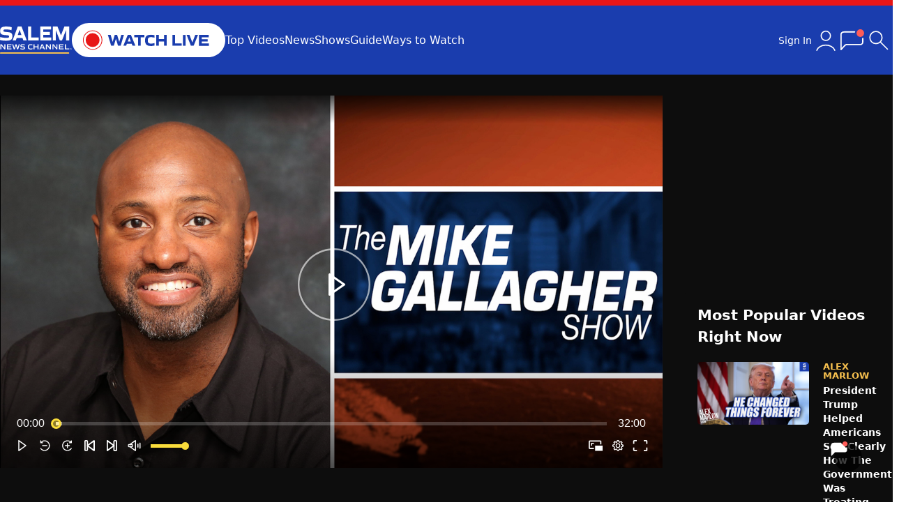

--- FILE ---
content_type: text/html; charset=utf-8
request_url: https://salemnewschannel.com/watch/mgs-november-21-2022-hour-1-637ba7849822170001a5e1cc
body_size: 25531
content:

<!DOCTYPE html>
<html lang="en" class="dark  m:overflow-x-hidden">
<head>
    <script>window.assetVersion = '20260114-0415PM'</script>
    <meta charset="utf-8" />
    <meta name="viewport" content="width=device-width, initial-scale=1.0" />
    <link rel="stylesheet" href="/dist/output.css?v=2&amp;v=-YCMZlwDzkPpZ2vYAzji9Jrdz3UWqkr7yyuWU4j8QOA" />
    <link rel="stylesheet" href="/js/third-party/toastify-js-1.12.0/toastify.css?v=3RaEh7boykFB7Hn0B96s6cGO59y9UKBvlo-wCePIn-w" />

    
<title>MGS | November 21, 2022 | Hour 1</title>

<meta name="description" content="MGS | November 21, 2022 | Hour 1" />

    <meta property="og:image" content="https://image.c.cdn.zype.com/5f75d83a34c62f0001aaf593/637ba7849822170001a5e1cc/custom_thumbnail/1080.jpg?1669048711" />
    <meta property="twitter:image" content="https://image.c.cdn.zype.com/5f75d83a34c62f0001aaf593/637ba7849822170001a5e1cc/custom_thumbnail/1080.jpg?1669048711" />
        <meta property="og:image:width" content="1920" />
        <meta property="og:image:height" content="1080" />
    <meta property="og:url" content="https://salemnewschannel.com/watch/mgs-november-21-2022-hour-1-637ba7849822170001a5e1cc" />
<meta property="og:title" content="MGS | November 21, 2022 | Hour 1" />
    <meta property="og:type" content="article" />
<meta property="og:locale" content="en_US" />
<meta property="og:site_name" content="Salem News Channel | The Most Respected and Reliable Conservative Voices Today" />

<meta name="twitter:card" content="summary_large_image" />
<meta name="twitter:title" content="MGS | November 21, 2022 | Hour 1" />
<meta property="twitter:description" content="MGS | November 21, 2022 | Hour 1" />

<link rel="canonical" href="https://salemnewschannel.com/watch/mgs-november-21-2022-hour-1-637ba7849822170001a5e1cc" />

    <script type="application/ld&#x2B;json">
        {
            "@context": "https://schema.org",
            "@type": "VideoObject",
            "name": "MGS | November 21, 2022 | Hour 1",
            "description": "MGS | November 21, 2022 | Hour 1",
            "url": "https://salemnewschannel.com/watch/mgs-november-21-2022-hour-1-637ba7849822170001a5e1cc",

                    "image": "https://image.c.cdn.zype.com/5f75d83a34c62f0001aaf593/637ba7849822170001a5e1cc/custom_thumbnail/1080.jpg?1669048711", 
                    "thumbnailUrl": "https://image.c.cdn.zype.com/5f75d83a34c62f0001aaf593/637ba7849822170001a5e1cc/custom_thumbnail/1080.jpg?1669048711",
                
                    "uploadDate": "2022-11-21T11:29:56.2250000-05:00",
                            "publisher": {
                "@type": "Organization",
                "name": "Salem News Channel",
                "logo": {
                    "@type": "ImageObject",
                    "url": "https://salemnewschannel.com/img/logo3.svg"
                }
            }
        }
    </script>


    <link rel="preconnect" href="https://www.googletagservices.com" crossorigin>
    <link rel="preconnect" href="https://media.swncdn.com" crossorigin>
    <link rel="preconnect" href="https://prebid.adnxs.com" crossorigin>
    <link rel="preconnect" href="https://pagead2.googlesyndication.com" crossorigin>
    <link rel="preconnect" href="https://ad.doubleclick.net" crossorigin>
    <link rel="preconnect" href="https://c.amazon-adsystem.com" crossorigin>

    

    <link rel="shortcut icon" href="/img/favicon/favicon-v2.ico" type="image/x-icon" />
    <link rel="apple-touch-icon" sizes="180x180" href="/img/favicon/apple-touch-icon-v2.png">
    <link rel="icon" type="image/png" sizes="32x32" href="/img/favicon/favicon-32x32-v2.png">
    <link rel="icon" type="image/png" sizes="16x16" href="/img/favicon/favicon-16x16-v2.png">
    <link rel="manifest" href="/site.webmanifest?v=0.0.4">
    <meta name="apple-itunes-app" content="app-id=1535823163">
    <meta name="google-play-app" content="app-id=com.salemwebnetwork.salemnewschannel">

    <!-- Global site tag -->
    <script async src="https://www.googletagmanager.com/gtag/js?id=G-BW3CBRC2HV"></script>
    <script>
        window.dataLayer = window.dataLayer || [];
        function gtag() {
        dataLayer.push(arguments);
        }
        gtag('js', new Date());
        gtag('config', 'G-BW3CBRC2HV');
        gtag('config', 'AW-10805187689');
        gtag('config', 'AW-11021558786');
        gtag('config', 'G-VEN16DTW8J');
    </script>

    <!-- Marfeel snippet per Michael Demarest, 2025-06-18 -->
    <script type="text/javascript">
        !function(){"use strict";function e(e){var t=!(arguments.length>1&&void 0!==arguments[1])||arguments[1],c=document.createElement("script");c.src=e,t?c.type="module":(c.async=!0,c.type="text/javascript",c.setAttribute("nomodule",""));var n=document.getElementsByTagName("script")[0];n.parentNode.insertBefore(c,n)}!function(t,c){!function(t,c,n){var a,o,r;n.accountId=c,null!==(a=t.marfeel)&&void 0!==a||(t.marfeel={}),null!==(o=(r=t.marfeel).cmd)&&void 0!==o||(r.cmd=[]),t.marfeel.config=n;var i="https://sdk.mrf.io/statics";e("".concat(i,"/marfeel-sdk.js?id=").concat(c),!0),e("".concat(i,"/marfeel-sdk.es5.js?id=").concat(c),!1)}(t,c,arguments.length>2&&void 0!==arguments[2]?arguments[2]:{})}(window,2916/* AccountId */,{} /* Config */)}();
    </script>

        <!-- viafoura container id -->
        <meta name="vf:container_id" content="z-637ba7849822170001a5e1cc" />
        <!-- viafoura inline-comments ad -->
        <script>
            window.googletag = window.googletag || {cmd: []};
            googletag.cmd.push(function() {
            googletag.defineSlot('/6177/salemnewschannel/viafoura', [728, 90], 'div-gpt-ad-1759930246300-0').addService(googletag.pubads());
            googletag.pubads().enableSingleRequest();
            googletag.enableServices();
            });
        </script>
        <script>
            window.salemMeta = window.salemMeta || {}
            salemMeta.viafouraContainerId = 'z-637ba7849822170001a5e1cc'
        </script>
</head>
<body>
    <header class="bg-blue">
        <style>
    /* hide the whole wrapper when container is empty */
    .alert-wrapper:has(#alert-container:empty) {
        display: none;
    }
</style>
<script async src="https://media.swncdn.com/alerts/dist/main.js?v=1" id="alertbar-script"></script>
<div class="alert-wrapper bg-[#e81616] text-white sm:text-lg py-[8px] px-2 sm:py-1 sm:px-0 grid place-items-center">
    <div id="alert-container" class="" rel="noopener"></div>
</div>
<script>
    const script = document.getElementById('alertbar-script');
    script.addEventListener('load', function() {
         window.AlertBar?.display(false, "#alert-container");
    });
</script>


        <nav class="container sm:flex items-center sm:gap-[30px] gap-0 p-[25px_20px] md:p-[25px_0] grid grid-cols-[88px_1fr_50px]">
            <a href="/">
                <img src="/img/logo3.svg" width="103" height="27" class="w-[70px] sm:w-[103px]" />
            </a>
            <div>
                <a href="/watch-live">
                    <img src="/img/watch-live-v2.svg" width="220" height="50" class="w-[150px] sm:w-[220px] animate-enlarge-on-hover-lg" />
                </a>
            </div>
            <div class="hidden sm:flex text-white gap-[30px]">
                <a href="/top-videos">Top Videos</a>
                <a href="/news">News</a>
                <a href="/shows">Shows</a>
                <a href="/watch-live?guide">Guide</a>
                <a href="/how-to-watch">Ways to Watch</a>
            </div>
            <div id="hamburger" class="block sm:hidden ml-auto">
                <svg xmlns="http://www.w3.org/2000/svg" width="36" height="36" viewBox="0 0 24 24"><path fill="white" d="M3 8V7h17v1H3m17 4v1H3v-1h17M3 17h17v1H3v-1Z" /></svg>
            </div>
            <div class="ml-auto hidden sm:flex gap-5 items-center relative">
                <style>
    .sign-in-widget {
        background: var(--main-bg-color);
        width: 350px !important;
    }

    .closeOverlay {
        top: -25px;
        right: -25px;
    }

    @media (max-width: 820px) {
        .closeOverlay {
            top: -15px;
            right: -15px;
        }
    }
</style>

 <svg style="display:none;">
  <symbol id="icon-account" viewBox="0 0 24 24">
      <g fill="none" stroke="currentColor" stroke-linecap="round" stroke-width="1"><path d="M19.727 20.447c-.455-1.276-1.46-2.403-2.857-3.207S13.761 16 12 16s-3.473.436-4.87 1.24s-2.402 1.931-2.857 3.207"/><circle cx="12" cy="8" r="4"/></g>
  </symbol>
</svg>

<div x-cloak x-data="userUI">
    <div x-show="$store.user.isSignedIn" class="flex gap-[10px] items-center relative">
        <span class="desktop text-white text-sm cursor-pointer" x-on:click="renderDropdown=!renderDropdown">Hello, <span x-text="$store.user.name"></span></span>
        <svg class="cursor" width="40" height="40" x-on:click="renderDropdown=!renderDropdown">
            <use href="#icon-account"/>
        </svg>
        <div x-show="renderDropdown" x-on:click.outside="renderDropdown=false"
             class="user-dropdown-nav-items [&>a]:p-[15px] [&>a]:bg-main [&>a]:duration-[.3s] [&>a]:transition [&>a]:whitespace-nowrap overflow-hidden border border-blue shadow-xl absolute grid gap-[1px] bg-border1 rounded-md right-0 top-[50px] z-[10000000]">
            <a href="/my-subscriptions">My Favorites</a>
            <a href="#" x-on:click.prevent="$store.user.renderAccountSettingsWidget=true;renderDropdown=false">Account Settings</a>
            <a href="#" x-on:click.prevent="$store.user.signOut()">Sign Out</a>
        </div>
    </div>
    <div x-show="!$store.user.isSignedIn" x-on:click="$store.user.clickSignIn()" class="hidden sm:flex cursor-pointer gap-[10px] items-center relative">
        <span class="desktop text-white text-sm">Sign In</span>
        <svg width="40" height="40" class="cursor">
            <use href="#icon-account"/>
        </svg>
    </div>
</div>
                <svg class="cursor-pointer" onclick="window.viafouraService.openTray()" width="30" viewBox="0 0 20 17" fill="none" xmlns="http://www.w3.org/2000/svg" style="background-color: transparent;width: 36px;">
                    <path d="M16.3914 0C18.0481 0 19.3914 1.34325 19.3914 3C19.3914 4.65675 18.0481 6 16.3914 6C14.7346 6 13.3914 4.65675 13.3914 3C13.3914 1.34325 14.7346 0 16.3914 0Z" fill="#FF5C58"></path>
                    <path d="M11.8424 2.05705C11.8424 2.05705 6.86194 2.05623 3.72942 2.06197C0.596895 2.06853 1.01903 4.5512 1.01903 4.5512V16C1.01903 16 3.56007 13.1688 4.27133 12.5159C4.98342 11.8623 5.89789 12.0181 5.89789 12.0181L16.1794 12.0148C16.1794 12.0148 18.3479 12.1395 18.3479 10.0242C18.3479 7.90819 18.3479 8.03039 18.3479 8.03039" stroke="white" stroke-linecap="round" stroke-linejoin="round"></path>
                    <path d="M18.8479 7.20166C18.8479 6.92552 18.624 6.70166 18.3479 6.70166C18.0718 6.70166 17.8479 6.92552 17.8479 7.20166L18.8479 7.20166ZM18.3479 7.20166L17.8479 7.20166L17.8479 8.20166L18.3479 8.20166L18.8479 8.20166L18.8479 7.20166L18.3479 7.20166Z" fill="white"></path>
                </svg>
                <div data-search-container>
                    <svg class="search-loading hidden absolute" style="top: 8px; right: 57px; z-index: 1;" xmlns="http://www.w3.org/2000/svg" width="24" height="24" viewBox="0 0 24 24"><path fill="#0064a8" d="M12 2A10 10 0 1 0 22 12A10 10 0 0 0 12 2Zm0 18a8 8 0 1 1 8-8A8 8 0 0 1 12 20Z" opacity=".5" /><path fill="#0064a8" d="M20 12h2A10 10 0 0 0 12 2V4A8 8 0 0 1 20 12Z"><animateTransform attributeName="transform" dur="1s" from="0 12 12" repeatCount="indefinite" to="360 12 12" type="rotate" /></path></svg>
                    <input id="search-input-desktop" type="text" placeholder="Search..." class="hidden" />
                    <div id="search">
                        <svg xmlns="http://www.w3.org/2000/svg" class="cursor-pointer" width="40px" height="40px" viewBox="0 0 24 24">
                            <path fill="currentColor" d="M9.539 15.23q-2.398 0-4.065-1.666Q3.808 11.899 3.808 9.5t1.666-4.065T9.539 3.77t4.064 1.666T15.269 9.5q0 1.042-.369 2.017t-.97 1.668l5.909 5.907q.14.14.15.345q.009.203-.15.363q-.16.16-.354.16t-.354-.16l-5.908-5.908q-.75.639-1.725.989t-1.96.35m0-1q1.99 0 3.361-1.37q1.37-1.37 1.37-3.361T12.9 6.14T9.54 4.77q-1.991 0-3.361 1.37T4.808 9.5t1.37 3.36t3.36 1.37"></path>
                        </svg>
                        <svg class="hidden cursor-pointer" xmlns="http://www.w3.org/2000/svg" width="40" height="40" viewBox="0 0 24 24">
                            <path fill="currentColor" d="m6.4 18.308l-.708-.708l5.6-5.6l-5.6-5.6l.708-.708l5.6 5.6l5.6-5.6l.708.708l-5.6 5.6l5.6 5.6l-.708.708l-5.6-5.6z"/>]
                        </svg>
                    </div>
                </div>
            </div>
        </nav>
    </header>
    
<div x-cloak x-data="userUI">
    <div x-on:click="$store.user.renderAccountSettingsWidget=false" x-show="$store.user.renderAccountSettingsWidget" class="overlay"></div>
    <div @keydown.enter="$store.user.userUpdatesFormEnter($event, $data)" x-show="$store.user.renderAccountSettingsWidget" class="sign-in-widget overlay-widget sm:p-[30px] p-[20px]">
        <div class="relative">
            <div x-show="editMode" class="text-[22px] font-bold mb-[30px]">
                <div x-show="editMode=='name'">Change your name</div>
                <div x-show="editMode=='email'">Change your email</div>
                <div x-show="editMode=='password'">Change your password</div>
            </div>
            <div x-show="editMode=='name'">
                <input type="text" x-model="$store.user.name" class="input" autocomplete="off" />
            </div>
            <div x-show="editMode=='email'">
                <input type="email" x-model="$store.user.email" class="input" autocomplete="off" />
            </div>
            <div x-show="editMode=='password'" class="grid gap-[15px]">
                <div class="form-control relative">
                    <label class="label">New password</label>
                    <input x-bind:type="maskEditPassword ? 'password' : 'text'" x-model="$store.user.newPassword" class="input" autocomplete="off" />
                    <svg x-show="maskEditPassword" x-on:click="maskEditPassword=!maskEditPassword" class="absolute cursor-pointer" style="top:40px;right:10px;" xmlns="http://www.w3.org/2000/svg" width="21" height="21" viewBox="0 0 21 21"><path fill="none" stroke="currentColor" stroke-linecap="round" stroke-linejoin="round" d="M6.211 6.26C4.727 7.173 3.323 8.587 2 10.5c2.537 3.667 5.37 5.5 8.5 5.5c1.423 0 2.785-.38 4.085-1.137m1.588-1.14c.98-.843 1.922-1.916 2.827-3.223C16.463 6.833 13.63 5 10.5 5c-.83 0-1.64.13-2.429.387M4 4l13 13.071"></path></svg>
                    <svg x-show="!maskEditPassword" x-on:click="maskEditPassword=!maskEditPassword" class="absolute cursor-pointer" style="top: 40px; right: 10px; display: none;" xmlns="http://www.w3.org/2000/svg" width="21" height="21" viewBox="0 0 256 256"><path fill="currentColor" d="M245.48 125.57c-.34-.78-8.66-19.23-27.24-37.81C201 70.54 171.38 50 128 50S55 70.54 37.76 87.76c-18.58 18.58-26.9 37-27.24 37.81a6 6 0 0 0 0 4.88c.34.77 8.66 19.22 27.24 37.8C55 185.47 84.62 206 128 206s73-20.53 90.24-37.75c18.58-18.58 26.9-37 27.24-37.8a6 6 0 0 0 0-4.88ZM128 194c-31.38 0-58.78-11.42-81.45-33.93A134.77 134.77 0 0 1 22.69 128a134.56 134.56 0 0 1 23.86-32.06C69.22 73.42 96.62 62 128 62s58.78 11.42 81.45 33.94A134.56 134.56 0 0 1 233.31 128C226.94 140.21 195 194 128 194Zm0-112a46 46 0 1 0 46 46a46.06 46.06 0 0 0-46-46Zm0 80a34 34 0 1 1 34-34a34 34 0 0 1-34 34Z"></path></svg>
                </div>
                <div class="form-control relative">
                    <label class="label">Re-enter password</label>
                    <input x-bind:type="maskEditPassword ? 'password' : 'text'" x-model="$store.user.newPasswordConf" class="input" autocomplete="off" />
                    <svg x-show="maskEditPassword" x-on:click="maskEditPassword=!maskEditPassword" class="absolute cursor-pointer" style="top:40px;right:10px;" xmlns="http://www.w3.org/2000/svg" width="21" height="21" viewBox="0 0 21 21"><path fill="none" stroke="currentColor" stroke-linecap="round" stroke-linejoin="round" d="M6.211 6.26C4.727 7.173 3.323 8.587 2 10.5c2.537 3.667 5.37 5.5 8.5 5.5c1.423 0 2.785-.38 4.085-1.137m1.588-1.14c.98-.843 1.922-1.916 2.827-3.223C16.463 6.833 13.63 5 10.5 5c-.83 0-1.64.13-2.429.387M4 4l13 13.071"></path></svg>
                    <svg x-show="!maskEditPassword" x-on:click="maskEditPassword=!maskEditPassword" class="absolute cursor-pointer" style="top: 40px; right: 10px; display: none;" xmlns="http://www.w3.org/2000/svg" width="21" height="21" viewBox="0 0 256 256"><path fill="currentColor" d="M245.48 125.57c-.34-.78-8.66-19.23-27.24-37.81C201 70.54 171.38 50 128 50S55 70.54 37.76 87.76c-18.58 18.58-26.9 37-27.24 37.81a6 6 0 0 0 0 4.88c.34.77 8.66 19.22 27.24 37.8C55 185.47 84.62 206 128 206s73-20.53 90.24-37.75c18.58-18.58 26.9-37 27.24-37.8a6 6 0 0 0 0-4.88ZM128 194c-31.38 0-58.78-11.42-81.45-33.93A134.77 134.77 0 0 1 22.69 128a134.56 134.56 0 0 1 23.86-32.06C69.22 73.42 96.62 62 128 62s58.78 11.42 81.45 33.94A134.56 134.56 0 0 1 233.31 128C226.94 140.21 195 194 128 194Zm0-112a46 46 0 1 0 46 46a46.06 46.06 0 0 0-46-46Zm0 80a34 34 0 1 1 34-34a34 34 0 0 1-34 34Z"></path></svg>
                </div>
            </div>
            <div x-show="editMode" class="mt-[30px] flex items-center gap-[10px]">
                <button type="button" x-ref="updateUserButton" x-on:click.prevent="$store.user.handleSaveChanges($data.editMode).then(() => editMode = null)" class="btn btn-w-auto">Save changes</button>
                <span class="text-[15px]">or <a href="#" class="underline" x-on:click.prevent="editMode=null && $store.user.revertEmail()">Cancel</a></span>
            </div>

            <div x-show="!editMode" class="text-[22px] font-bold mb-[30px]">Account Settings</div>
            <div x-show="!editMode" id="account-settings-form" class="grid gap-[15px]" action="go-hokies" autocomplete="off">
                <div class="flex mt-[5px] items-center">
                    <div class="grid gap-[5px] [&>*]:text-[13px]">
                        <label class="font-bold">Name:</label>
                        <div x-text="$store.user.name"></div>
                    </div>
                    <button type="button" x-on:click="editMode='name'" class="text-[13px] btn-secondary ml-auto">Edit</button>
                </div>
                <div class="flex mt-[5px] items-center">
                    <div class="grid gap-[5px] [&>*]:text-[13px]">
                        <label class="font-bold">Email:</label>
                        <div class="break-words" style="width: 197px;" x-text="$store.user.email"></div>
                    </div>
                    <button type="button" x-on:click="editMode='email'" class="text-[13px] btn-secondary ml-auto">Edit</button>
                </div>
                <div class="flex mt-[5px] items-center">
                    <div class="grid gap-[5px] [&>*]:text-[13px]">
                        <label class="font-bold">Password:</label>
                        <div>********</div>
                    </div>
                    <button type="button" x-on:click="editMode='password'" class="text-[13px] btn-secondary ml-auto">Edit</button>
                </div>
                <button :class="$store.user.loading ? 'opacity-40' : ''"
                        class="btn mt-[10px]"
                        type="button"
                        x-on:click.prevent="$store.user.renderAccountSettingsWidget=false">
                    Done
                </button>
            </div>
            <svg x-on:click="$store.user.renderAccountSettingsWidget=false" class="cursor-pointer absolute closeOverlay" b-99ebu3icm7="" xmlns="http://www.w3.org/2000/svg" width="26" height="26" viewBox="0 0 20 20"><path b-99ebu3icm7="" fill="var(--default-text-color)" d="m3.219 2.154l6.778 6.773l6.706-6.705c.457-.407.93-.164 1.119.04a.777.777 0 0 1-.044 1.035l-6.707 6.704l6.707 6.702c.298.25.298.74.059 1.014c-.24.273-.68.431-1.095.107l-6.745-6.749l-6.753 6.752c-.296.265-.784.211-1.025-.052c-.242-.264-.334-.72-.025-1.042l6.729-6.732l-6.701-6.704c-.245-.27-.33-.764 0-1.075c.33-.311.822-.268.997-.068Z"></path></svg>
        </div>
    </div>

    <div x-on:click="$store.user.renderSignInWidget=false" x-show="$store.user.renderSignInWidget" class="overlay"></div>
    <div x-show="$store.user.renderSignInWidget" class="sign-in-widget overlay-widget sm:p-[30px] p-[20px]">
        <div class="relative">
            <form id="sign-in-form" class="grid gap-[15px]" action="go-hokies" autocomplete="on">
                <div class="form-control">
                    <label class="label">Email address</label>
                    <input type="email"
                           :class="$store.user.mode=='forgotdone' ? 'opacity-40' : ''"
                           x-on:keyup.enter="$store.user.submitForm()"
                           x-ref="first_input"
                           class="input"
                           id="first_input"
                           name="email"
                           autocomplete="on" />
                </div>
                <div x-show="$store.user.mode!='forgot' && $store.user.mode!='forgotdone'" class="form-control relative">
                    <label class="label flex">
                        <span>Password</span>
                        <a tabindex="300" class="ml-auto underline" x-on:click.prevent="$store.user.mode='forgot';$nextTick(() => { $refs.first_input.focus(); });" href="#">Forgot Password</a>
                    </label>
                    <input x-bind:type="maskPassword ? 'password' : 'text'" x-on:keyup.enter="$store.user.submitForm()" class="input" name="password" autocomplete="on" />
                    <svg x-show="maskPassword" x-on:click="maskPassword=!maskPassword" class="absolute cursor-pointer" style="top:40px;right:10px;" xmlns="http://www.w3.org/2000/svg" width="21" height="21" viewBox="0 0 21 21"><path fill="none" stroke="currentColor" stroke-linecap="round" stroke-linejoin="round" d="M6.211 6.26C4.727 7.173 3.323 8.587 2 10.5c2.537 3.667 5.37 5.5 8.5 5.5c1.423 0 2.785-.38 4.085-1.137m1.588-1.14c.98-.843 1.922-1.916 2.827-3.223C16.463 6.833 13.63 5 10.5 5c-.83 0-1.64.13-2.429.387M4 4l13 13.071" /></svg>
                    <svg x-show="!maskPassword" x-on:click="maskPassword=!maskPassword" class="absolute cursor-pointer" style="top:40px;right:10px;" xmlns="http://www.w3.org/2000/svg" width="21" height="21" viewBox="0 0 256 256"><path fill="currentColor" d="M245.48 125.57c-.34-.78-8.66-19.23-27.24-37.81C201 70.54 171.38 50 128 50S55 70.54 37.76 87.76c-18.58 18.58-26.9 37-27.24 37.81a6 6 0 0 0 0 4.88c.34.77 8.66 19.22 27.24 37.8C55 185.47 84.62 206 128 206s73-20.53 90.24-37.75c18.58-18.58 26.9-37 27.24-37.8a6 6 0 0 0 0-4.88ZM128 194c-31.38 0-58.78-11.42-81.45-33.93A134.77 134.77 0 0 1 22.69 128a134.56 134.56 0 0 1 23.86-32.06C69.22 73.42 96.62 62 128 62s58.78 11.42 81.45 33.94A134.56 134.56 0 0 1 233.31 128C226.94 140.21 195 194 128 194Zm0-112a46 46 0 1 0 46 46a46.06 46.06 0 0 0-46-46Zm0 80a34 34 0 1 1 34-34a34 34 0 0 1-34 34Z" /></svg>
                </div>
                <div x-show="$store.user.mode=='create'" class="form-control relative">
                    <label class="label">Re-enter password</label>
                    <input x-bind:type="maskPassword ? 'password' : 'text'" class="input" name="password_confirmation" autocomplete="on" />
                    <svg x-show="maskPassword" x-on:click="maskPassword=!maskPassword" class="absolute cursor-pointer" style="top:40px;right:10px;" xmlns="http://www.w3.org/2000/svg" width="21" height="21" viewBox="0 0 21 21"><path fill="none" stroke="currentColor" stroke-linecap="round" stroke-linejoin="round" d="M6.211 6.26C4.727 7.173 3.323 8.587 2 10.5c2.537 3.667 5.37 5.5 8.5 5.5c1.423 0 2.785-.38 4.085-1.137m1.588-1.14c.98-.843 1.922-1.916 2.827-3.223C16.463 6.833 13.63 5 10.5 5c-.83 0-1.64.13-2.429.387M4 4l13 13.071" /></svg>
                    <svg x-show="!maskPassword" x-on:click="maskPassword=!maskPassword" class="absolute cursor-pointer" style="top:40px;right:10px;" xmlns="http://www.w3.org/2000/svg" width="21" height="21" viewBox="0 0 256 256"><path fill="currentColor" d="M245.48 125.57c-.34-.78-8.66-19.23-27.24-37.81C201 70.54 171.38 50 128 50S55 70.54 37.76 87.76c-18.58 18.58-26.9 37-27.24 37.81a6 6 0 0 0 0 4.88c.34.77 8.66 19.22 27.24 37.8C55 185.47 84.62 206 128 206s73-20.53 90.24-37.75c18.58-18.58 26.9-37 27.24-37.8a6 6 0 0 0 0-4.88ZM128 194c-31.38 0-58.78-11.42-81.45-33.93A134.77 134.77 0 0 1 22.69 128a134.56 134.56 0 0 1 23.86-32.06C69.22 73.42 96.62 62 128 62s58.78 11.42 81.45 33.94A134.56 134.56 0 0 1 233.31 128C226.94 140.21 195 194 128 194Zm0-112a46 46 0 1 0 46 46a46.06 46.06 0 0 0-46-46Zm0 80a34 34 0 1 1 34-34a34 34 0 0 1-34 34Z" /></svg>
                </div>
                <div x-show="$store.user.mode=='create'" class="form-control">
                    <label class="label">Your name</label>
                    <input type="text" x-on:keyup.enter="$store.user.submitForm()" placeholder="First and last name" class="input" name="name" autocomplete="on" />
                </div>
                <button :class="$store.user.loading ? 'opacity-40' : ''"
                        x-show="$store.user.mode!='forgotdone'"
                        class="btn"
                        type="button"
                        x-on:click.prevent="$store.user.submitForm()">
                    <span x-show="$store.user.mode=='signin'">Sign In</span>
                    <span x-show="$store.user.mode=='create'">Create Account</span>
                    <span x-show="$store.user.mode=='forgot'">Send Instructions</span>
                </button>
                <button type="button" x-show="$store.user.mode=='forgotdone'" class="btn opacity-40">
                    Sent!
                </button>
            </form>
            <div x-show="$store.user.mode!='signin'" class="mt-[15px] text-xs">
                You'll also get email updates and special offers from Salem News Channel. <a href="https://www.salemwebnetwork.com/terms/" class="underline">Terms</a>
            </div>
            <div class="mt-[15px] text-[15px]">
                <div x-show="$store.user.mode=='signin'">Or, <a href="#" x-on:click.prevent="$store.user.mode='create';$nextTick(() => { $refs.first_input.focus(); });" id="create-account" class="underline">Create Account</a></div>
                <a x-show="$store.user.mode!='signin'" href="#" x-on:click.prevent="$store.user.mode='signin';$nextTick(() => { $refs.first_input.focus(); });" class="underline">Back to Sign In</a>
            </div>
            <svg x-on:click="$store.user.renderSignInWidget=false" class="cursor-pointer absolute closeOverlay" b-99ebu3icm7="" xmlns="http://www.w3.org/2000/svg" width="26" height="26" viewBox="0 0 20 20"><path b-99ebu3icm7="" fill="var(--default-text-color)" d="m3.219 2.154l6.778 6.773l6.706-6.705c.457-.407.93-.164 1.119.04a.777.777 0 0 1-.044 1.035l-6.707 6.704l6.707 6.702c.298.25.298.74.059 1.014c-.24.273-.68.431-1.095.107l-6.745-6.749l-6.753 6.752c-.296.265-.784.211-1.025-.052c-.242-.264-.334-.72-.025-1.042l6.729-6.732l-6.701-6.704c-.245-.27-.33-.764 0-1.075c.33-.311.822-.268.997-.068Z"></path></svg>
        </div>
    </div>
</div>
    <main role="main" class="bg-main">
        

<div class="bg-secondary sm:py-[30px] py-0">
    <div class="container grid gap-[30px] grid-cols-1 sm:grid-cols-[950px_1fr]">
        <div>
            <!-- column 1 -->
            <div>
                <!-- adding this parent div just above the player's embed code to see if that fixes the height issue, 2025-06-26 -->
                <div id="zype_637ba7849822170001a5e1cc"></div><script src="https://player.zype.com/embed/637ba7849822170001a5e1cc.js?api_key=wr0KEb7QlkjKsIApJE1_N4tNm5pr9LETrxPvkfZgRwRcq33e6lWnmF62HmLlJgPu&autoplay=false&controls=true" type="text/javascript"></script><script src="https://tags.qortex.ai/bootstrapper?group-id=2IVkLf6lEkm3GkVLB1H1uw&#038;video-container=bitmovinplayer-container" defer></script>
            </div>
            <div class="hidden sm:grid place-items-center my-[20px] h-[90px] dev:standout">
                <div id="desktop_728x90-1"></div>
            </div>

            <div class="grid sm:flex">
                <h1 class="sm:text-2xl font-bold p-5 sm:p-0 text-lg flex-1">
                    MGS | November 21, 2022 | Hour 1
                </h1>
                <div class="sm:mx-0 mx-5">
                    
<div id="mobile-share" class="items-center px-[15px] rounded-[5px] py-[10px] bg-footer dark:bg-main border border-2 text-white flex gap-[10px] cursor-pointer">
    <svg class="sm:w-[20px] sm:h-[20px] w-[19px] h-[19px]" xmlns="http://www.w3.org/2000/svg" width="20" height="20" viewBox="0 0 20 20"><path fill="currentColor" d="M12 6V2l7 7l-7 7v-4c-5 0-8.5 1.5-11 5l.8-3l.2-.4A12 12 0 0 1 12 6z" /></svg>
    <span class="text-base">Share</span>
</div>

<div id="mobile-share-box" class="hidden bg-main">
    <div class="relative grid gap-5 p-[20px]">
        <svg id="close-mobile-share" class="cursor-pointer absolute" style="right:0;top:0;" xmlns="http://www.w3.org/2000/svg" width="32" height="32" viewBox="0 0 1024 1024"><path fill="currentColor" d="M764.288 214.592L512 466.88L259.712 214.592a31.936 31.936 0 0 0-45.12 45.12L466.752 512L214.528 764.224a31.936 31.936 0 1 0 45.12 45.184L512 557.184l252.288 252.288a31.936 31.936 0 0 0 45.12-45.12L557.12 512.064l252.288-252.352a31.936 31.936 0 1 0-45.12-45.184z" /></svg>
        <a data-share="facebook" href="https://salemnewschannel.com/watch/mgs-november-21-2022-hour-1-637ba7849822170001a5e1cc" data-localize="false" class="flex gap-[10px] items-center">
            <svg xmlns="http://www.w3.org/2000/svg" width="26" height="26" viewBox="0 0 256 256"><path fill="#1877F2" d="M256 128C256 57.308 198.692 0 128 0C57.308 0 0 57.307 0 128c0 63.888 46.808 116.843 108 126.445V165H75.5v-37H108V99.8c0-32.08 19.11-49.8 48.347-49.8C170.352 50 185 52.5 185 52.5V84h-16.14C152.958 84 148 93.867 148 103.99V128h35.5l-5.675 37H148v89.445c61.192-9.602 108-62.556 108-126.445" /><path fill="#FFF" d="m177.825 165l5.675-37H148v-24.01C148 93.866 152.959 84 168.86 84H185V52.5S170.352 50 156.347 50C127.11 50 108 67.72 108 99.8V128H75.5v37H108v89.445A128.959 128.959 0 0 0 128 256a128.9 128.9 0 0 0 20-1.555V165h29.825" /></svg>
            <span>Facebook</span>
        </a>
        <a data-share="twitter" data-share-text="MGS | November 21, 2022 | Hour 1" href="https://salemnewschannel.com/watch/mgs-november-21-2022-hour-1-637ba7849822170001a5e1cc" data-localize="false" class="flex gap-[10px] items-center">
            <svg xmlns="http://www.w3.org/2000/svg" width="26" height="26" viewBox="0 0 24 24"><path fill="currentColor" d="M8 2H1l8.26 11.014L1.45 22H4.1l6.388-7.349L16 22h7l-8.608-11.478L21.8 2h-2.65l-5.986 6.886L8 2Zm9 18L5 4h2l12 16h-2Z" /></svg>
            <span class="fs-16">Twitter</span>
        </a>
            <div id="copy-embed" data-copy-value="&amp;lt;div id=&amp;quot;zype_637ba7849822170001a5e1cc&amp;quot;&amp;gt;&amp;lt;/div&amp;gt;&amp;lt;script src=&amp;quot;https://player.zype.com/embed/637ba7849822170001a5e1cc.js?api_key=wr0KEb7QlkjKsIApJE1_N4tNm5pr9LETrxPvkfZgRwRcq33e6lWnmF62HmLlJgPu&amp;amp;autoplay=true&amp;amp;controls=true&amp;quot; type=&amp;quot;text/javascript&amp;quot;&amp;gt;&amp;lt;/script&amp;gt;&amp;lt;script src=&amp;quot;https://tags.qortex.ai/bootstrapper?group-id=2IVkLf6lEkm3GkVLB1H1uw&amp;amp;#038;video-container=bitmovinplayer-container&amp;quot; defer&amp;gt;&amp;lt;/script&amp;gt;" class="cursor-pointer flex gap-[10px] items-center">
                <svg xmlns="http://www.w3.org/2000/svg" width="26" height="26" viewBox="0 0 2048 2048"><path fill="white" d="m467 595l90 90l-338 339l338 339l-90 90l-430-429zm1114 0l430 429l-430 429l-90-90l338-339l-338-339zM701 1792l512-1536h134L835 1792z" /></svg>
                <span class="action-text">Copy embed</span>
            </div>
        <div id="copy-link" data-url="https://salemnewschannel.com/watch/mgs-november-21-2022-hour-1-637ba7849822170001a5e1cc" data-localize="false" class="cursor-pointer flex gap-[10px] items-center">
            <svg xmlns="http://www.w3.org/2000/svg" width="26" height="26" viewBox="0 0 24 24"><g fill="none" stroke="currentColor" stroke-linecap="round" stroke-linejoin="round" stroke-width="2"><path d="M10 13a5 5 0 0 0 7.54.54l3-3a5 5 0 0 0-7.07-7.07l-1.72 1.71" /><path d="M14 11a5 5 0 0 0-7.54-.54l-3 3a5 5 0 0 0 7.07 7.07l1.71-1.71" /></g></svg>
            <span class="action-text">Copy link</span>
        </div>
    </div>
</div>
                </div>
            </div>


                <div class="bg-main dark:border1 sm:p-[30px] sm:rounded-[10px] rounded-0 text-base sm:mt-[30px] mt-5 p-5">
                    <span class="block text-[15px] text-dark-gray mb-[15px]">164 weeks ago</span>
                    <div x-data="{ expanded: false, overflowing: false }"
                         x-cloak
                         x-init="
                     $nextTick(()=>
                    {
                    overflowing = $refs.content.scrollHeight > $refs.content.clientHeight;
                    })
                        "
                        class="relative">
                        <div x-ref="content"
                             :class="expanded ? 'line-clamp-none' : 'line-clamp-3'">
                            MGS | November 21, 2022 | Hour 1
                        </div>
                        <button x-show="overflowing"
                                @click="expanded = !expanded"
                                class="mt-2 underline text-sm">
                            <span x-show="!expanded">Read more</span>
                            <span x-show="expanded">Read less</span>
                        </button>
                    </div>
                </div>

                <div id="vf-comments" class="sm:mt-[30px] mt-5 p-5 sm:rounded-[10px] rounded-0 bg-[#2a262b]">
                    <div class="viafoura">
                        <vf-conversations></vf-conversations>
                    </div>
                </div>

            <div class="grid sm:gap-[30px] sm:mt-[30px] mt-0 grid-cols-1 sm:grid-cols-[1fr_300px] gap-0">
    <div class="bg-[--main-bg-color] rounded-[10px]">
        <div class="desktop" id='lightbox-inline-form-39238a24-af1d-4a33-afe2-cf690131c2cf'></div>
        <div class="mobile" id='lightbox-inline-form-71384c12-b94b-44db-9c5d-90f759413b10'></div>
    </div>
    <div class="hidden sm:grid place-items-center h-[250px] dev:standout">
        <div id="desktop_middle_300x250-1"></div>
    </div>
        <div class="sm:grid hidden place-items-center dev:standout">
            <div id="mobile_middle_300x250-1"></div>
        </div>
</div>
        </div>
        <div class="desktop">
            <!-- column 2 -->
            <div class="grid place-items-center h-[250px] mb-[30px] dev:standout">
                <div id="desktop_right_300x250-1"></div>
            </div>
            

<div class="bg-main p-[20px] dark:border1 rounded-[10px] sm:block hidden">
    <div class="text-[21px] font-bold">Most Popular Videos Right Now</div>
    <div class="grid gap-5 mt-[20px]">
            <a href="/watch/president-trump-helped-americans-see-clearly-how-the-government-was-treating-them-696a8d4f6cb10e968520255a" class="grid gap-5" style="grid-template-columns: 160px 1fr">
                <div class="relative">
                    <img src="https://image.c.cdn.zype.com/5f75d83a34c62f0001aaf593/696a8d4f6cb10e968520255a/custom_thumbnail/240.png?v=1768601540" width="160" height="90" class="rounded-[5px] animate-enlarge-on-hover" />
                    <div data-vf-container-id="z-696a8d4f6cb10e968520255a" class="hidden flex gap-1 items-center bg-black/85 p-2 rounded absolute bottom-0 right-0">
                        <svg xmlns="http://www.w3.org/2000/svg" width="30px" height="30px" viewBox="0 0 24 24"><g fill="none"><path fill="currentColor" d="m4.827 7.138l.445.227zm.441 11.594l.354.353zm12.594-2.559l-.227-.445zm1.311-1.311l-.445-.227zm0-7.724l-.445.227zm-1.311-1.311l.227-.446zm-11.724 0l.227.445zm1.07 10.966l.353.353zM5 10.3c0-.848 0-1.455.04-1.93c.038-.469.11-.766.232-1.005l-.89-.454c-.206.403-.296.847-.34 1.378C4 8.814 4 9.469 4 10.3zm0 1.2v-1.2H4v1.2zm-1 0v5h1v-5zm0 5v1.914h1V16.5zm0 1.914c0 .846 1.023 1.27 1.622.671l-.707-.707a.1.1 0 0 1 .028-.013l.026.002a.06.06 0 0 1 .03.046zm1.622.671l1.939-1.939l-.707-.707l-1.94 1.94zM14.7 16H7.914v1H14.7zm2.935-.273c-.239.122-.536.195-1.005.234c-.476.039-1.082.039-1.93.039v1c.832 0 1.486 0 2.011-.043c.531-.043.975-.133 1.378-.338zm1.092-1.092a2.5 2.5 0 0 1-1.092 1.092l.454.892a3.5 3.5 0 0 0 1.53-1.53zM19 11.7c0 .848 0 1.455-.04 1.93c-.038.469-.11.766-.233 1.005l.892.454c.205-.403.295-.847.338-1.378c.043-.525.043-1.18.043-2.011zm0-1.4v1.4h1v-1.4zm-.273-2.935c.122.239.195.536.234 1.005C19 8.845 19 9.452 19 10.3h1c0-.832 0-1.486-.043-2.011c-.043-.531-.133-.975-.338-1.378zm-1.092-1.093a2.5 2.5 0 0 1 1.092 1.093l.892-.454a3.5 3.5 0 0 0-1.53-1.53zM14.7 6c.848 0 1.454 0 1.93.04c.469.038.766.11 1.005.232l.454-.89c-.403-.206-.847-.296-1.378-.34C16.186 5 15.531 5 14.7 5zM9.3 6h5.4V5H9.3zm-2.935.272c.239-.121.536-.194 1.005-.233C7.845 6 8.452 6 9.3 6V5c-.832 0-1.486 0-2.011.043c-.531.043-.975.133-1.378.338zM5.272 7.365a2.5 2.5 0 0 1 1.093-1.093l-.454-.89a3.5 3.5 0 0 0-1.53 1.529zm2.289 9.781A.5.5 0 0 1 7.914 17v-1a1.5 1.5 0 0 0-1.06.44z" /><path stroke="currentColor" stroke-linecap="round" stroke-linejoin="round" d="M8.5 9.5h7m-7 3h5" stroke-width="1" /></g></svg>
                        <span class="comment-count"></span>
                    </div>
                </div>
                <div>
                        <div class="text-gold uppercase text-[13px] font-bold leading-none">Alex Marlow</div>
                    <div class="mt-[5px] text-sm font-bold">President Trump Helped Americans See Clearly How The Government Was Treating Them</div>
                </div>
            </a>
            <a href="/watch/insurrection-in-minnesota-696aca4f19e01f63de35bbf9" class="grid gap-5" style="grid-template-columns: 160px 1fr">
                <div class="relative">
                    <img src="https://image.c.cdn.zype.com/5f75d83a34c62f0001aaf593/696aca4f19e01f63de35bbf9/custom_thumbnail/240.jpg?v=1768606309" width="160" height="90" class="rounded-[5px] animate-enlarge-on-hover" />
                    <div data-vf-container-id="z-696aca4f19e01f63de35bbf9" class="hidden flex gap-1 items-center bg-black/85 p-2 rounded absolute bottom-0 right-0">
                        <svg xmlns="http://www.w3.org/2000/svg" width="30px" height="30px" viewBox="0 0 24 24"><g fill="none"><path fill="currentColor" d="m4.827 7.138l.445.227zm.441 11.594l.354.353zm12.594-2.559l-.227-.445zm1.311-1.311l-.445-.227zm0-7.724l-.445.227zm-1.311-1.311l.227-.446zm-11.724 0l.227.445zm1.07 10.966l.353.353zM5 10.3c0-.848 0-1.455.04-1.93c.038-.469.11-.766.232-1.005l-.89-.454c-.206.403-.296.847-.34 1.378C4 8.814 4 9.469 4 10.3zm0 1.2v-1.2H4v1.2zm-1 0v5h1v-5zm0 5v1.914h1V16.5zm0 1.914c0 .846 1.023 1.27 1.622.671l-.707-.707a.1.1 0 0 1 .028-.013l.026.002a.06.06 0 0 1 .03.046zm1.622.671l1.939-1.939l-.707-.707l-1.94 1.94zM14.7 16H7.914v1H14.7zm2.935-.273c-.239.122-.536.195-1.005.234c-.476.039-1.082.039-1.93.039v1c.832 0 1.486 0 2.011-.043c.531-.043.975-.133 1.378-.338zm1.092-1.092a2.5 2.5 0 0 1-1.092 1.092l.454.892a3.5 3.5 0 0 0 1.53-1.53zM19 11.7c0 .848 0 1.455-.04 1.93c-.038.469-.11.766-.233 1.005l.892.454c.205-.403.295-.847.338-1.378c.043-.525.043-1.18.043-2.011zm0-1.4v1.4h1v-1.4zm-.273-2.935c.122.239.195.536.234 1.005C19 8.845 19 9.452 19 10.3h1c0-.832 0-1.486-.043-2.011c-.043-.531-.133-.975-.338-1.378zm-1.092-1.093a2.5 2.5 0 0 1 1.092 1.093l.892-.454a3.5 3.5 0 0 0-1.53-1.53zM14.7 6c.848 0 1.454 0 1.93.04c.469.038.766.11 1.005.232l.454-.89c-.403-.206-.847-.296-1.378-.34C16.186 5 15.531 5 14.7 5zM9.3 6h5.4V5H9.3zm-2.935.272c.239-.121.536-.194 1.005-.233C7.845 6 8.452 6 9.3 6V5c-.832 0-1.486 0-2.011.043c-.531.043-.975.133-1.378.338zM5.272 7.365a2.5 2.5 0 0 1 1.093-1.093l-.454-.89a3.5 3.5 0 0 0-1.53 1.529zm2.289 9.781A.5.5 0 0 1 7.914 17v-1a1.5 1.5 0 0 0-1.06.44z" /><path stroke="currentColor" stroke-linecap="round" stroke-linejoin="round" d="M8.5 9.5h7m-7 3h5" stroke-width="1" /></g></svg>
                        <span class="comment-count"></span>
                    </div>
                </div>
                <div>
                        <div class="text-gold uppercase text-[13px] font-bold leading-none">Larry Elder</div>
                    <div class="mt-[5px] text-sm font-bold">Insurrection in Minnesota?</div>
                </div>
            </a>
            <a href="/watch/trumps-red-lines-deterrence-and-strategic-delay-696ab3b22baa4e52080f0042" class="grid gap-5" style="grid-template-columns: 160px 1fr">
                <div class="relative">
                    <img src="https://image.c.cdn.zype.com/5f75d83a34c62f0001aaf593/696ab3b22baa4e52080f0042/custom_thumbnail/240.png?v=1768600870" width="160" height="90" class="rounded-[5px] animate-enlarge-on-hover" />
                    <div data-vf-container-id="z-696ab3b22baa4e52080f0042" class="hidden flex gap-1 items-center bg-black/85 p-2 rounded absolute bottom-0 right-0">
                        <svg xmlns="http://www.w3.org/2000/svg" width="30px" height="30px" viewBox="0 0 24 24"><g fill="none"><path fill="currentColor" d="m4.827 7.138l.445.227zm.441 11.594l.354.353zm12.594-2.559l-.227-.445zm1.311-1.311l-.445-.227zm0-7.724l-.445.227zm-1.311-1.311l.227-.446zm-11.724 0l.227.445zm1.07 10.966l.353.353zM5 10.3c0-.848 0-1.455.04-1.93c.038-.469.11-.766.232-1.005l-.89-.454c-.206.403-.296.847-.34 1.378C4 8.814 4 9.469 4 10.3zm0 1.2v-1.2H4v1.2zm-1 0v5h1v-5zm0 5v1.914h1V16.5zm0 1.914c0 .846 1.023 1.27 1.622.671l-.707-.707a.1.1 0 0 1 .028-.013l.026.002a.06.06 0 0 1 .03.046zm1.622.671l1.939-1.939l-.707-.707l-1.94 1.94zM14.7 16H7.914v1H14.7zm2.935-.273c-.239.122-.536.195-1.005.234c-.476.039-1.082.039-1.93.039v1c.832 0 1.486 0 2.011-.043c.531-.043.975-.133 1.378-.338zm1.092-1.092a2.5 2.5 0 0 1-1.092 1.092l.454.892a3.5 3.5 0 0 0 1.53-1.53zM19 11.7c0 .848 0 1.455-.04 1.93c-.038.469-.11.766-.233 1.005l.892.454c.205-.403.295-.847.338-1.378c.043-.525.043-1.18.043-2.011zm0-1.4v1.4h1v-1.4zm-.273-2.935c.122.239.195.536.234 1.005C19 8.845 19 9.452 19 10.3h1c0-.832 0-1.486-.043-2.011c-.043-.531-.133-.975-.338-1.378zm-1.092-1.093a2.5 2.5 0 0 1 1.092 1.093l.892-.454a3.5 3.5 0 0 0-1.53-1.53zM14.7 6c.848 0 1.454 0 1.93.04c.469.038.766.11 1.005.232l.454-.89c-.403-.206-.847-.296-1.378-.34C16.186 5 15.531 5 14.7 5zM9.3 6h5.4V5H9.3zm-2.935.272c.239-.121.536-.194 1.005-.233C7.845 6 8.452 6 9.3 6V5c-.832 0-1.486 0-2.011.043c-.531.043-.975.133-1.378.338zM5.272 7.365a2.5 2.5 0 0 1 1.093-1.093l-.454-.89a3.5 3.5 0 0 0-1.53 1.529zm2.289 9.781A.5.5 0 0 1 7.914 17v-1a1.5 1.5 0 0 0-1.06.44z" /><path stroke="currentColor" stroke-linecap="round" stroke-linejoin="round" d="M8.5 9.5h7m-7 3h5" stroke-width="1" /></g></svg>
                        <span class="comment-count"></span>
                    </div>
                </div>
                <div>
                        <div class="text-gold uppercase text-[13px] font-bold leading-none">Hugh Hewitt</div>
                    <div class="mt-[5px] text-sm font-bold">Trump&#x2019;s Red Lines, Deterrence, and Strategic Delay</div>
                </div>
            </a>
            <a href="/watch/trump-iran-and-the-question-of-imminent-action-696ab3ed2baa4e52080f008f" class="grid gap-5" style="grid-template-columns: 160px 1fr">
                <div class="relative">
                    <img src="https://image.c.cdn.zype.com/5f75d83a34c62f0001aaf593/696ab3ed2baa4e52080f008f/custom_thumbnail/240.png?v=1768600760" width="160" height="90" class="rounded-[5px] animate-enlarge-on-hover" />
                    <div data-vf-container-id="z-696ab3ed2baa4e52080f008f" class="hidden flex gap-1 items-center bg-black/85 p-2 rounded absolute bottom-0 right-0">
                        <svg xmlns="http://www.w3.org/2000/svg" width="30px" height="30px" viewBox="0 0 24 24"><g fill="none"><path fill="currentColor" d="m4.827 7.138l.445.227zm.441 11.594l.354.353zm12.594-2.559l-.227-.445zm1.311-1.311l-.445-.227zm0-7.724l-.445.227zm-1.311-1.311l.227-.446zm-11.724 0l.227.445zm1.07 10.966l.353.353zM5 10.3c0-.848 0-1.455.04-1.93c.038-.469.11-.766.232-1.005l-.89-.454c-.206.403-.296.847-.34 1.378C4 8.814 4 9.469 4 10.3zm0 1.2v-1.2H4v1.2zm-1 0v5h1v-5zm0 5v1.914h1V16.5zm0 1.914c0 .846 1.023 1.27 1.622.671l-.707-.707a.1.1 0 0 1 .028-.013l.026.002a.06.06 0 0 1 .03.046zm1.622.671l1.939-1.939l-.707-.707l-1.94 1.94zM14.7 16H7.914v1H14.7zm2.935-.273c-.239.122-.536.195-1.005.234c-.476.039-1.082.039-1.93.039v1c.832 0 1.486 0 2.011-.043c.531-.043.975-.133 1.378-.338zm1.092-1.092a2.5 2.5 0 0 1-1.092 1.092l.454.892a3.5 3.5 0 0 0 1.53-1.53zM19 11.7c0 .848 0 1.455-.04 1.93c-.038.469-.11.766-.233 1.005l.892.454c.205-.403.295-.847.338-1.378c.043-.525.043-1.18.043-2.011zm0-1.4v1.4h1v-1.4zm-.273-2.935c.122.239.195.536.234 1.005C19 8.845 19 9.452 19 10.3h1c0-.832 0-1.486-.043-2.011c-.043-.531-.133-.975-.338-1.378zm-1.092-1.093a2.5 2.5 0 0 1 1.092 1.093l.892-.454a3.5 3.5 0 0 0-1.53-1.53zM14.7 6c.848 0 1.454 0 1.93.04c.469.038.766.11 1.005.232l.454-.89c-.403-.206-.847-.296-1.378-.34C16.186 5 15.531 5 14.7 5zM9.3 6h5.4V5H9.3zm-2.935.272c.239-.121.536-.194 1.005-.233C7.845 6 8.452 6 9.3 6V5c-.832 0-1.486 0-2.011.043c-.531.043-.975.133-1.378.338zM5.272 7.365a2.5 2.5 0 0 1 1.093-1.093l-.454-.89a3.5 3.5 0 0 0-1.53 1.529zm2.289 9.781A.5.5 0 0 1 7.914 17v-1a1.5 1.5 0 0 0-1.06.44z" /><path stroke="currentColor" stroke-linecap="round" stroke-linejoin="round" d="M8.5 9.5h7m-7 3h5" stroke-width="1" /></g></svg>
                        <span class="comment-count"></span>
                    </div>
                </div>
                <div>
                        <div class="text-gold uppercase text-[13px] font-bold leading-none">Hugh Hewitt</div>
                    <div class="mt-[5px] text-sm font-bold">Trump, Iran, and the Question of Imminent Action</div>
                </div>
            </a>
            <a href="/watch/liberals-calls-ice-agents-white-nazis-696ac84c2fab06c3fa35bbb2" class="grid gap-5" style="grid-template-columns: 160px 1fr">
                <div class="relative">
                    <img src="https://image.c.cdn.zype.com/5f75d83a34c62f0001aaf593/696ac84c2fab06c3fa35bbb2/custom_thumbnail/240.jpg?v=1768605788" width="160" height="90" class="rounded-[5px] animate-enlarge-on-hover" />
                    <div data-vf-container-id="z-696ac84c2fab06c3fa35bbb2" class="hidden flex gap-1 items-center bg-black/85 p-2 rounded absolute bottom-0 right-0">
                        <svg xmlns="http://www.w3.org/2000/svg" width="30px" height="30px" viewBox="0 0 24 24"><g fill="none"><path fill="currentColor" d="m4.827 7.138l.445.227zm.441 11.594l.354.353zm12.594-2.559l-.227-.445zm1.311-1.311l-.445-.227zm0-7.724l-.445.227zm-1.311-1.311l.227-.446zm-11.724 0l.227.445zm1.07 10.966l.353.353zM5 10.3c0-.848 0-1.455.04-1.93c.038-.469.11-.766.232-1.005l-.89-.454c-.206.403-.296.847-.34 1.378C4 8.814 4 9.469 4 10.3zm0 1.2v-1.2H4v1.2zm-1 0v5h1v-5zm0 5v1.914h1V16.5zm0 1.914c0 .846 1.023 1.27 1.622.671l-.707-.707a.1.1 0 0 1 .028-.013l.026.002a.06.06 0 0 1 .03.046zm1.622.671l1.939-1.939l-.707-.707l-1.94 1.94zM14.7 16H7.914v1H14.7zm2.935-.273c-.239.122-.536.195-1.005.234c-.476.039-1.082.039-1.93.039v1c.832 0 1.486 0 2.011-.043c.531-.043.975-.133 1.378-.338zm1.092-1.092a2.5 2.5 0 0 1-1.092 1.092l.454.892a3.5 3.5 0 0 0 1.53-1.53zM19 11.7c0 .848 0 1.455-.04 1.93c-.038.469-.11.766-.233 1.005l.892.454c.205-.403.295-.847.338-1.378c.043-.525.043-1.18.043-2.011zm0-1.4v1.4h1v-1.4zm-.273-2.935c.122.239.195.536.234 1.005C19 8.845 19 9.452 19 10.3h1c0-.832 0-1.486-.043-2.011c-.043-.531-.133-.975-.338-1.378zm-1.092-1.093a2.5 2.5 0 0 1 1.092 1.093l.892-.454a3.5 3.5 0 0 0-1.53-1.53zM14.7 6c.848 0 1.454 0 1.93.04c.469.038.766.11 1.005.232l.454-.89c-.403-.206-.847-.296-1.378-.34C16.186 5 15.531 5 14.7 5zM9.3 6h5.4V5H9.3zm-2.935.272c.239-.121.536-.194 1.005-.233C7.845 6 8.452 6 9.3 6V5c-.832 0-1.486 0-2.011.043c-.531.043-.975.133-1.378.338zM5.272 7.365a2.5 2.5 0 0 1 1.093-1.093l-.454-.89a3.5 3.5 0 0 0-1.53 1.529zm2.289 9.781A.5.5 0 0 1 7.914 17v-1a1.5 1.5 0 0 0-1.06.44z" /><path stroke="currentColor" stroke-linecap="round" stroke-linejoin="round" d="M8.5 9.5h7m-7 3h5" stroke-width="1" /></g></svg>
                        <span class="comment-count"></span>
                    </div>
                </div>
                <div>
                        <div class="text-gold uppercase text-[13px] font-bold leading-none">Larry Elder</div>
                    <div class="mt-[5px] text-sm font-bold">Liberals Calls ICE Agents White Nazis</div>
                </div>
            </a>
                <div class="grid place-items-center h-[250px] dev:standout">
                    <div id="desktop_right_300x250-2"></div>
                </div>
            <a href="/watch/does-repression-backfire-on-irans-regime-696ab84e9676ed21e920a6b0" class="grid gap-5" style="grid-template-columns: 160px 1fr">
                <div class="relative">
                    <img src="https://image.c.cdn.zype.com/5f75d83a34c62f0001aaf593/696ab84e9676ed21e920a6b0/custom_thumbnail/240.png?v=1768601708" width="160" height="90" class="rounded-[5px] animate-enlarge-on-hover" />
                    <div data-vf-container-id="z-696ab84e9676ed21e920a6b0" class="hidden flex gap-1 items-center bg-black/85 p-2 rounded absolute bottom-0 right-0">
                        <svg xmlns="http://www.w3.org/2000/svg" width="30px" height="30px" viewBox="0 0 24 24"><g fill="none"><path fill="currentColor" d="m4.827 7.138l.445.227zm.441 11.594l.354.353zm12.594-2.559l-.227-.445zm1.311-1.311l-.445-.227zm0-7.724l-.445.227zm-1.311-1.311l.227-.446zm-11.724 0l.227.445zm1.07 10.966l.353.353zM5 10.3c0-.848 0-1.455.04-1.93c.038-.469.11-.766.232-1.005l-.89-.454c-.206.403-.296.847-.34 1.378C4 8.814 4 9.469 4 10.3zm0 1.2v-1.2H4v1.2zm-1 0v5h1v-5zm0 5v1.914h1V16.5zm0 1.914c0 .846 1.023 1.27 1.622.671l-.707-.707a.1.1 0 0 1 .028-.013l.026.002a.06.06 0 0 1 .03.046zm1.622.671l1.939-1.939l-.707-.707l-1.94 1.94zM14.7 16H7.914v1H14.7zm2.935-.273c-.239.122-.536.195-1.005.234c-.476.039-1.082.039-1.93.039v1c.832 0 1.486 0 2.011-.043c.531-.043.975-.133 1.378-.338zm1.092-1.092a2.5 2.5 0 0 1-1.092 1.092l.454.892a3.5 3.5 0 0 0 1.53-1.53zM19 11.7c0 .848 0 1.455-.04 1.93c-.038.469-.11.766-.233 1.005l.892.454c.205-.403.295-.847.338-1.378c.043-.525.043-1.18.043-2.011zm0-1.4v1.4h1v-1.4zm-.273-2.935c.122.239.195.536.234 1.005C19 8.845 19 9.452 19 10.3h1c0-.832 0-1.486-.043-2.011c-.043-.531-.133-.975-.338-1.378zm-1.092-1.093a2.5 2.5 0 0 1 1.092 1.093l.892-.454a3.5 3.5 0 0 0-1.53-1.53zM14.7 6c.848 0 1.454 0 1.93.04c.469.038.766.11 1.005.232l.454-.89c-.403-.206-.847-.296-1.378-.34C16.186 5 15.531 5 14.7 5zM9.3 6h5.4V5H9.3zm-2.935.272c.239-.121.536-.194 1.005-.233C7.845 6 8.452 6 9.3 6V5c-.832 0-1.486 0-2.011.043c-.531.043-.975.133-1.378.338zM5.272 7.365a2.5 2.5 0 0 1 1.093-1.093l-.454-.89a3.5 3.5 0 0 0-1.53 1.529zm2.289 9.781A.5.5 0 0 1 7.914 17v-1a1.5 1.5 0 0 0-1.06.44z" /><path stroke="currentColor" stroke-linecap="round" stroke-linejoin="round" d="M8.5 9.5h7m-7 3h5" stroke-width="1" /></g></svg>
                        <span class="comment-count"></span>
                    </div>
                </div>
                <div>
                        <div class="text-gold uppercase text-[13px] font-bold leading-none">Hugh Hewitt</div>
                    <div class="mt-[5px] text-sm font-bold">Does Repression Backfire on Iran&#x2019;s Regime?</div>
                </div>
            </a>
            <a href="/watch/canada-entering-new-era-of-relations-with-china-696aba77ed1ee33029aacb89" class="grid gap-5" style="grid-template-columns: 160px 1fr">
                <div class="relative">
                    <img src="https://image.c.cdn.zype.com/5f75d83a34c62f0001aaf593/696aba77ed1ee33029aacb89/custom_thumbnail/240.png?v=1768602287" width="160" height="90" class="rounded-[5px] animate-enlarge-on-hover" />
                    <div data-vf-container-id="z-696aba77ed1ee33029aacb89" class="hidden flex gap-1 items-center bg-black/85 p-2 rounded absolute bottom-0 right-0">
                        <svg xmlns="http://www.w3.org/2000/svg" width="30px" height="30px" viewBox="0 0 24 24"><g fill="none"><path fill="currentColor" d="m4.827 7.138l.445.227zm.441 11.594l.354.353zm12.594-2.559l-.227-.445zm1.311-1.311l-.445-.227zm0-7.724l-.445.227zm-1.311-1.311l.227-.446zm-11.724 0l.227.445zm1.07 10.966l.353.353zM5 10.3c0-.848 0-1.455.04-1.93c.038-.469.11-.766.232-1.005l-.89-.454c-.206.403-.296.847-.34 1.378C4 8.814 4 9.469 4 10.3zm0 1.2v-1.2H4v1.2zm-1 0v5h1v-5zm0 5v1.914h1V16.5zm0 1.914c0 .846 1.023 1.27 1.622.671l-.707-.707a.1.1 0 0 1 .028-.013l.026.002a.06.06 0 0 1 .03.046zm1.622.671l1.939-1.939l-.707-.707l-1.94 1.94zM14.7 16H7.914v1H14.7zm2.935-.273c-.239.122-.536.195-1.005.234c-.476.039-1.082.039-1.93.039v1c.832 0 1.486 0 2.011-.043c.531-.043.975-.133 1.378-.338zm1.092-1.092a2.5 2.5 0 0 1-1.092 1.092l.454.892a3.5 3.5 0 0 0 1.53-1.53zM19 11.7c0 .848 0 1.455-.04 1.93c-.038.469-.11.766-.233 1.005l.892.454c.205-.403.295-.847.338-1.378c.043-.525.043-1.18.043-2.011zm0-1.4v1.4h1v-1.4zm-.273-2.935c.122.239.195.536.234 1.005C19 8.845 19 9.452 19 10.3h1c0-.832 0-1.486-.043-2.011c-.043-.531-.133-.975-.338-1.378zm-1.092-1.093a2.5 2.5 0 0 1 1.092 1.093l.892-.454a3.5 3.5 0 0 0-1.53-1.53zM14.7 6c.848 0 1.454 0 1.93.04c.469.038.766.11 1.005.232l.454-.89c-.403-.206-.847-.296-1.378-.34C16.186 5 15.531 5 14.7 5zM9.3 6h5.4V5H9.3zm-2.935.272c.239-.121.536-.194 1.005-.233C7.845 6 8.452 6 9.3 6V5c-.832 0-1.486 0-2.011.043c-.531.043-.975.133-1.378.338zM5.272 7.365a2.5 2.5 0 0 1 1.093-1.093l-.454-.89a3.5 3.5 0 0 0-1.53 1.529zm2.289 9.781A.5.5 0 0 1 7.914 17v-1a1.5 1.5 0 0 0-1.06.44z" /><path stroke="currentColor" stroke-linecap="round" stroke-linejoin="round" d="M8.5 9.5h7m-7 3h5" stroke-width="1" /></g></svg>
                        <span class="comment-count"></span>
                    </div>
                </div>
                <div>
                        <div class="text-gold uppercase text-[13px] font-bold leading-none">Hugh Hewitt</div>
                    <div class="mt-[5px] text-sm font-bold">Canada entering &#x27;new era&#x27; of relations with China?</div>
                </div>
            </a>
            <a href="/watch/why-are-all-ice-protesters-rich-white-women-696a535238fb533af87e7c3e" class="grid gap-5" style="grid-template-columns: 160px 1fr">
                <div class="relative">
                    <img src="https://image.c.cdn.zype.com/5f75d83a34c62f0001aaf593/696a535238fb533af87e7c3e/custom_thumbnail/240.png?v=1768578685" width="160" height="90" class="rounded-[5px] animate-enlarge-on-hover" />
                    <div data-vf-container-id="z-696a535238fb533af87e7c3e" class="hidden flex gap-1 items-center bg-black/85 p-2 rounded absolute bottom-0 right-0">
                        <svg xmlns="http://www.w3.org/2000/svg" width="30px" height="30px" viewBox="0 0 24 24"><g fill="none"><path fill="currentColor" d="m4.827 7.138l.445.227zm.441 11.594l.354.353zm12.594-2.559l-.227-.445zm1.311-1.311l-.445-.227zm0-7.724l-.445.227zm-1.311-1.311l.227-.446zm-11.724 0l.227.445zm1.07 10.966l.353.353zM5 10.3c0-.848 0-1.455.04-1.93c.038-.469.11-.766.232-1.005l-.89-.454c-.206.403-.296.847-.34 1.378C4 8.814 4 9.469 4 10.3zm0 1.2v-1.2H4v1.2zm-1 0v5h1v-5zm0 5v1.914h1V16.5zm0 1.914c0 .846 1.023 1.27 1.622.671l-.707-.707a.1.1 0 0 1 .028-.013l.026.002a.06.06 0 0 1 .03.046zm1.622.671l1.939-1.939l-.707-.707l-1.94 1.94zM14.7 16H7.914v1H14.7zm2.935-.273c-.239.122-.536.195-1.005.234c-.476.039-1.082.039-1.93.039v1c.832 0 1.486 0 2.011-.043c.531-.043.975-.133 1.378-.338zm1.092-1.092a2.5 2.5 0 0 1-1.092 1.092l.454.892a3.5 3.5 0 0 0 1.53-1.53zM19 11.7c0 .848 0 1.455-.04 1.93c-.038.469-.11.766-.233 1.005l.892.454c.205-.403.295-.847.338-1.378c.043-.525.043-1.18.043-2.011zm0-1.4v1.4h1v-1.4zm-.273-2.935c.122.239.195.536.234 1.005C19 8.845 19 9.452 19 10.3h1c0-.832 0-1.486-.043-2.011c-.043-.531-.133-.975-.338-1.378zm-1.092-1.093a2.5 2.5 0 0 1 1.092 1.093l.892-.454a3.5 3.5 0 0 0-1.53-1.53zM14.7 6c.848 0 1.454 0 1.93.04c.469.038.766.11 1.005.232l.454-.89c-.403-.206-.847-.296-1.378-.34C16.186 5 15.531 5 14.7 5zM9.3 6h5.4V5H9.3zm-2.935.272c.239-.121.536-.194 1.005-.233C7.845 6 8.452 6 9.3 6V5c-.832 0-1.486 0-2.011.043c-.531.043-.975.133-1.378.338zM5.272 7.365a2.5 2.5 0 0 1 1.093-1.093l-.454-.89a3.5 3.5 0 0 0-1.53 1.529zm2.289 9.781A.5.5 0 0 1 7.914 17v-1a1.5 1.5 0 0 0-1.06.44z" /><path stroke="currentColor" stroke-linecap="round" stroke-linejoin="round" d="M8.5 9.5h7m-7 3h5" stroke-width="1" /></g></svg>
                        <span class="comment-count"></span>
                    </div>
                </div>
                <div>
                        <div class="text-gold uppercase text-[13px] font-bold leading-none">Mike Gallagher</div>
                    <div class="mt-[5px] text-sm font-bold">Why Are All ICE Protesters Rich White Women?</div>
                </div>
            </a>
            <a href="/watch/do-we-need-greenland-696a52e5e410d304955a255a" class="grid gap-5" style="grid-template-columns: 160px 1fr">
                <div class="relative">
                    <img src="https://image.c.cdn.zype.com/5f75d83a34c62f0001aaf593/696a52e5e410d304955a255a/custom_thumbnail/240.png?v=1768578503" width="160" height="90" class="rounded-[5px] animate-enlarge-on-hover" />
                    <div data-vf-container-id="z-696a52e5e410d304955a255a" class="hidden flex gap-1 items-center bg-black/85 p-2 rounded absolute bottom-0 right-0">
                        <svg xmlns="http://www.w3.org/2000/svg" width="30px" height="30px" viewBox="0 0 24 24"><g fill="none"><path fill="currentColor" d="m4.827 7.138l.445.227zm.441 11.594l.354.353zm12.594-2.559l-.227-.445zm1.311-1.311l-.445-.227zm0-7.724l-.445.227zm-1.311-1.311l.227-.446zm-11.724 0l.227.445zm1.07 10.966l.353.353zM5 10.3c0-.848 0-1.455.04-1.93c.038-.469.11-.766.232-1.005l-.89-.454c-.206.403-.296.847-.34 1.378C4 8.814 4 9.469 4 10.3zm0 1.2v-1.2H4v1.2zm-1 0v5h1v-5zm0 5v1.914h1V16.5zm0 1.914c0 .846 1.023 1.27 1.622.671l-.707-.707a.1.1 0 0 1 .028-.013l.026.002a.06.06 0 0 1 .03.046zm1.622.671l1.939-1.939l-.707-.707l-1.94 1.94zM14.7 16H7.914v1H14.7zm2.935-.273c-.239.122-.536.195-1.005.234c-.476.039-1.082.039-1.93.039v1c.832 0 1.486 0 2.011-.043c.531-.043.975-.133 1.378-.338zm1.092-1.092a2.5 2.5 0 0 1-1.092 1.092l.454.892a3.5 3.5 0 0 0 1.53-1.53zM19 11.7c0 .848 0 1.455-.04 1.93c-.038.469-.11.766-.233 1.005l.892.454c.205-.403.295-.847.338-1.378c.043-.525.043-1.18.043-2.011zm0-1.4v1.4h1v-1.4zm-.273-2.935c.122.239.195.536.234 1.005C19 8.845 19 9.452 19 10.3h1c0-.832 0-1.486-.043-2.011c-.043-.531-.133-.975-.338-1.378zm-1.092-1.093a2.5 2.5 0 0 1 1.092 1.093l.892-.454a3.5 3.5 0 0 0-1.53-1.53zM14.7 6c.848 0 1.454 0 1.93.04c.469.038.766.11 1.005.232l.454-.89c-.403-.206-.847-.296-1.378-.34C16.186 5 15.531 5 14.7 5zM9.3 6h5.4V5H9.3zm-2.935.272c.239-.121.536-.194 1.005-.233C7.845 6 8.452 6 9.3 6V5c-.832 0-1.486 0-2.011.043c-.531.043-.975.133-1.378.338zM5.272 7.365a2.5 2.5 0 0 1 1.093-1.093l-.454-.89a3.5 3.5 0 0 0-1.53 1.529zm2.289 9.781A.5.5 0 0 1 7.914 17v-1a1.5 1.5 0 0 0-1.06.44z" /><path stroke="currentColor" stroke-linecap="round" stroke-linejoin="round" d="M8.5 9.5h7m-7 3h5" stroke-width="1" /></g></svg>
                        <span class="comment-count"></span>
                    </div>
                </div>
                <div>
                        <div class="text-gold uppercase text-[13px] font-bold leading-none">Mike Gallagher</div>
                    <div class="mt-[5px] text-sm font-bold">Do We Need Greenland?</div>
                </div>
            </a>
            <a href="/watch/democrats-hate-women-69696176f299cc21d5912bc7" class="grid gap-5" style="grid-template-columns: 160px 1fr">
                <div class="relative">
                    <img src="https://image.c.cdn.zype.com/5f75d83a34c62f0001aaf593/69696176f299cc21d5912bc7/custom_thumbnail/240.png?v=1768513954" width="160" height="90" class="rounded-[5px] animate-enlarge-on-hover" />
                    <div data-vf-container-id="z-69696176f299cc21d5912bc7" class="hidden flex gap-1 items-center bg-black/85 p-2 rounded absolute bottom-0 right-0">
                        <svg xmlns="http://www.w3.org/2000/svg" width="30px" height="30px" viewBox="0 0 24 24"><g fill="none"><path fill="currentColor" d="m4.827 7.138l.445.227zm.441 11.594l.354.353zm12.594-2.559l-.227-.445zm1.311-1.311l-.445-.227zm0-7.724l-.445.227zm-1.311-1.311l.227-.446zm-11.724 0l.227.445zm1.07 10.966l.353.353zM5 10.3c0-.848 0-1.455.04-1.93c.038-.469.11-.766.232-1.005l-.89-.454c-.206.403-.296.847-.34 1.378C4 8.814 4 9.469 4 10.3zm0 1.2v-1.2H4v1.2zm-1 0v5h1v-5zm0 5v1.914h1V16.5zm0 1.914c0 .846 1.023 1.27 1.622.671l-.707-.707a.1.1 0 0 1 .028-.013l.026.002a.06.06 0 0 1 .03.046zm1.622.671l1.939-1.939l-.707-.707l-1.94 1.94zM14.7 16H7.914v1H14.7zm2.935-.273c-.239.122-.536.195-1.005.234c-.476.039-1.082.039-1.93.039v1c.832 0 1.486 0 2.011-.043c.531-.043.975-.133 1.378-.338zm1.092-1.092a2.5 2.5 0 0 1-1.092 1.092l.454.892a3.5 3.5 0 0 0 1.53-1.53zM19 11.7c0 .848 0 1.455-.04 1.93c-.038.469-.11.766-.233 1.005l.892.454c.205-.403.295-.847.338-1.378c.043-.525.043-1.18.043-2.011zm0-1.4v1.4h1v-1.4zm-.273-2.935c.122.239.195.536.234 1.005C19 8.845 19 9.452 19 10.3h1c0-.832 0-1.486-.043-2.011c-.043-.531-.133-.975-.338-1.378zm-1.092-1.093a2.5 2.5 0 0 1 1.092 1.093l.892-.454a3.5 3.5 0 0 0-1.53-1.53zM14.7 6c.848 0 1.454 0 1.93.04c.469.038.766.11 1.005.232l.454-.89c-.403-.206-.847-.296-1.378-.34C16.186 5 15.531 5 14.7 5zM9.3 6h5.4V5H9.3zm-2.935.272c.239-.121.536-.194 1.005-.233C7.845 6 8.452 6 9.3 6V5c-.832 0-1.486 0-2.011.043c-.531.043-.975.133-1.378.338zM5.272 7.365a2.5 2.5 0 0 1 1.093-1.093l-.454-.89a3.5 3.5 0 0 0-1.53 1.529zm2.289 9.781A.5.5 0 0 1 7.914 17v-1a1.5 1.5 0 0 0-1.06.44z" /><path stroke="currentColor" stroke-linecap="round" stroke-linejoin="round" d="M8.5 9.5h7m-7 3h5" stroke-width="1" /></g></svg>
                        <span class="comment-count"></span>
                    </div>
                </div>
                <div>
                        <div class="text-gold uppercase text-[13px] font-bold leading-none">Alex Marlow</div>
                    <div class="mt-[5px] text-sm font-bold">Democrats Hate Women</div>
                </div>
            </a>
    </div>
</div>
        </div>
    </div>
</div>
    </main>
    

<div class="bg-main box-shadow">
    <div data-scroll-outer class="container mx-auto relative overflow-hidden" data-css-class-to-toggle-for-arrows="invisible">
        <div data-direction='left' data-offset='-100' class="left-arrow-container-container absolute desktop left-0 top-[10px] invisible pr-[70px]">
            <div class="arrow-container rounded-[50px] place-items-center h-[40px] w-[40px] cursor-pointer grid">
                <span class="arrow left-arrow"></span>
            </div>
        </div>
        <div data-scroll-items class="overflow-x-scroll flex gap-[10px] py-[15px] snap-y">
                <a class="host snap-start host-pill" href="https://salemnewschannel.com/host/chris-stigall/">Chris Stigall</a>
                <a class="host snap-start host-pill" href="https://salemnewschannel.com/host/mike-gallagher/">Mike Gallagher</a>
                <a class="host snap-start host-pill" href="https://salemnewschannel.com/host/jay-sekulow/">Jay Sekulow</a>
                <a class="host snap-start host-pill" href="https://salemnewschannel.com/host/scott-jennings/">Scott Jennings</a>
                <a class="host snap-start host-pill" href="https://salemnewschannel.com/host/hugh-hewitt/">Hugh Hewitt</a>
                <a class="host snap-start host-pill" href="https://salemnewschannel.com/host/larry-elder/">Larry Elder</a>
                <a class="host snap-start host-pill" href="https://salemnewschannel.com/host/alex-marlow/">Alex Marlow</a>
                <a class="host snap-start host-pill" href="https://salemnewschannel.com/host/josh-hammer/">Josh Hammer</a>
                <a class="host snap-start host-pill" href="https://salemnewschannel.com/host/michele-tafoya/">Michele Tafoya</a>
                <a class="host snap-start host-pill" href="https://salemnewschannel.com/host/tony-perkin-mike-johnson/">Tony Perkins, Mike Johnson</a>
                <a class="host snap-start host-pill" href="https://salemnewschannel.com/host/at-this-hour-news/">At This Hour News</a>
                <a class="host snap-start host-pill" href="https://salemnewschannel.com/host/dinesh-dsouza/">Dinesh D&#x27;Souza</a>
                <a class="host snap-start host-pill" href="https://salemnewschannel.com/host/lara-trump/">Lara Trump</a>
                <a class="host snap-start host-pill" href="https://salemnewschannel.com/host/charlie-kirk/">Charlie Kirk</a>
                <a class="host snap-start host-pill" href="https://salemnewschannel.com/host/sunday-sunrise/">Sunday Sunrise</a>
                <a class="host snap-start host-pill" href="https://salemnewschannel.com/host/greg-laurie/">Greg Laurie</a>
                <a class="host snap-start host-pill" href="https://salemnewschannel.com/host/dr-david-jeremiah/">Dr. David Jeremiah</a>
                <a class="host snap-start host-pill" href="https://salemnewschannel.com/host/carl-jackson/">Carl Jackson</a>
                <a class="host snap-start host-pill" href="https://salemnewschannel.com/host/kevin-mccullough/">Kevin McCullough</a>
                <a class="host snap-start host-pill" href="https://salemnewschannel.com/host/erin-molan/">Erin Molan</a>
                <a class="host snap-start host-pill" href="https://salemnewschannel.com/host/shawn-farash/">Shawn Farash</a>
                <a class="host snap-start host-pill" href="https://salemnewschannel.com/host/joe-pags/">Joe Pags</a>
                <a class="host snap-start host-pill" href="https://salemnewschannel.com/host/snc-specials/">SNC Specials</a>
        </div>
        <div data-direction='right' data-offset='&#x2B;100' class="right-arrow-container-container absolute desktop right-0 top-[10px] pl-[70px]">
            <div class="arrow-container rounded-[50px] place-items-center h-[40px] w-[40px] cursor-pointer grid">
                <span class="arrow right-arrow"></span>
            </div>
        </div>
    </div>
</div>


<footer class="bg-footer py-[60px]">
    <div class="container">
        <div class="grid place-items-center">
            <a href="/">
                <img src="/img/logo3.svg" width="103" height="27" class="float-left" />
            </a>
        </div>
        <div class="grid grid-cols-2 sm:grid-cols-[repeat(4,225px)] sm:m-[40px_0] m-[40px_20px] gap-[10px] justify-center items-center">
            <a href="https://www.amazon.com/Salem-Web-Network-News-Channel/dp/B098B9DVTR">
                <img src="/img/amazon-appstore.png" class="w-full h-auto float-left" width="225" height="66" />
            </a>
            <a href="https://channelstore.roku.com/details/54261a32e5c5e22a757509377e720c31/salem-news-channel">
                <img src="/img/roku-channelstore.png" class="w-full h-auto float-left" width="223" height="66" />
            </a>
            <a href="https://play.google.com/store/apps/details?id=com.salemwebnetwork.salemnewschannel">
                <img src="/img/google-play.png" class="w-full h-auto float-left" width="223" height="66" />
            </a>
            <a href="https://apps.apple.com/ae/app/salem-news-channel/id1535823163">
                <img src="/img/apple-appstore.svg" class="w-full h-auto float-left" width="223" height="66" />
            </a>
        </div>
        <div class="flex gap-5 justify-center sm:m-[40px_0] m-[0_20px] items-center flex-wrap">
            <div>
                <a href="https://pluto.tv/live-tv/66a7f0a78561260008c177f2?utm_source=plutotv&utm_medium=share&utm_campaign=1000201&utm_content=1000735&utm_content_description=pluto_share&referrer=copy-link">
                    <img width="75" height="56" src="/img/app-badges/pluto-tv.svg">
                </a>
            </div>
            <div>
                <a href="https://play.xumo.com/networks/salem-news-channel/99951283">
                    <svg xmlns="http://www.w3.org/2000/svg" width="89" height="22" viewBox="0 0 350 82.22" style="min-width:89px"><path d="m308.89,0c-22.7,0-41.11,18.41-41.11,41.11s18.41,41.11,41.11,41.11,41.11-18.41,41.11-41.11S331.59,0,308.89,0Zm0,62.91c-12.04,0-21.8-9.76-21.8-21.8s9.76-21.8,21.8-21.8,21.8,9.76,21.8,21.8-9.76,21.8-21.8,21.8ZM235.38,0c-10.82,0-20.4,5.35-26.29,13.57-5.57-8.22-14.65-13.57-24.9-13.57-8.73,0-16.61,3.88-22.2,10.11l-.56-8.5h-21.07v47.94c0,8.49-7,15.37-15.63,15.37s-15.63-6.88-15.63-15.37V1.61h-21.62v47.95c0,7.13,2.15,13.72,5.79,19.09,5.57,8.22,14.65,13.57,24.9,13.57,8.73,0,16.61-3.88,22.2-10.11l.56,8.5h21.07v-47.45h0v-.49c0-8.49,7-15.37,15.63-15.37s15.63,6.88,15.63,15.37v47.94h21.62v-47.94c0-8.49,7-15.37,15.63-15.37s15.63,6.88,15.63,15.37v47.94h21.62v-47.95c0-18.04-14.5-32.66-32.4-32.66ZM62.9,80.61h24.58l-31.45-39.5-12.29,15.44,19.16,24.07Zm-19.16-54.94l12.29,15.44L87.48,1.61h-24.58l-19.16,24.07Z" fill="rgba(255, 255, 255, 1)"></path><polygon points="43.74 25.68 24.58 1.61 0 1.61 31.45 41.11 56.03 41.11 43.74 25.68" fill="#bb2e76"></polygon><polygon points="31.45 41.11 0 80.61 24.58 80.61 43.74 56.55 56.03 41.11 31.45 41.11" fill="#05b2b6"></polygon></svg>
                </a>
            </div>
            <div>
                <a href="https://localnow.com/channels/epg-salem-news">
                    <svg class="fill-black dark:fill-white" width="50" height="50" viewBox="0 0 40 40"><path d="M0 16.6V.56A.56.56 0 0 1 .56 0h1.593a.56.56 0 0 1 .56.56V16.6a.56.56 0 0 1-.56.56H.56A.56.56 0 0 1 0 16.6Zm3.9-2.555a5.787 5.787 0 0 1-.468-2.361 5.787 5.787 0 0 1 .468-2.36A5.518 5.518 0 0 1 5.168 7.51a5.58 5.58 0 0 1 1.894-1.163 6.8 6.8 0 0 1 4.654 0 5.583 5.583 0 0 1 1.893 1.163 5.525 5.525 0 0 1 1.266 1.814 5.8 5.8 0 0 1 .468 2.361 5.8 5.8 0 0 1-.468 2.361 5.528 5.528 0 0 1-1.266 1.814 5.585 5.585 0 0 1-1.893 1.163 6.8 6.8 0 0 1-4.654 0 5.583 5.583 0 0 1-1.893-1.163A5.521 5.521 0 0 1 3.9 14.046Zm2.27-2.361a3.552 3.552 0 0 0 .217 1.232 3.078 3.078 0 0 0 .639 1.049 3.236 3.236 0 0 0 4.574.148q.076-.072.148-.148a3.1 3.1 0 0 0 .639-1.049 3.61 3.61 0 0 0 0-2.464 3.105 3.105 0 0 0-.638-1.052 3.236 3.236 0 0 0-4.574-.148q-.076.072-.148.148a3.085 3.085 0 0 0-.639 1.049 3.555 3.555 0 0 0-.216 1.236Zm11.542 4.175a5.58 5.58 0 0 0 1.893 1.163 6.572 6.572 0 0 0 2.327.411 5.64 5.64 0 0 0 .867-.08 6.662 6.662 0 0 0 1.049-.262 6.444 6.444 0 0 0 1.083-.479 4.416 4.416 0 0 0 .47-.3.56.56 0 0 0 .08-.834l-1.023-1.1a.557.557 0 0 0-.772-.046 2.515 2.515 0 0 1-.569.374 2.709 2.709 0 0 1-1.186.262 3.126 3.126 0 0 1-2.361-1 3.08 3.08 0 0 1-.639-1.049 3.61 3.61 0 0 1 0-2.464 3.089 3.089 0 0 1 .642-1.055 3.126 3.126 0 0 1 2.361-1 2.158 2.158 0 0 1 1.072.3 4.041 4.041 0 0 1 .629.443.561.561 0 0 0 .76-.029L25.5 8a.561.561 0 0 0-.002-.793q-.015-.016-.032-.03a4.726 4.726 0 0 0-1.424-.845 5.962 5.962 0 0 0-2.11-.4 6.57 6.57 0 0 0-2.327.411 5.577 5.577 0 0 0-1.891 1.167 5.51 5.51 0 0 0-1.266 1.814 5.788 5.788 0 0 0-.468 2.361 5.788 5.788 0 0 0 .468 2.361 5.513 5.513 0 0 0 1.266 1.813Zm9.014-.274a2.912 2.912 0 0 1-.342-1.437 3.31 3.31 0 0 1 .319-1.517 3.116 3.116 0 0 1 .856-1.049 4.341 4.341 0 0 1 1.241-.672 8.532 8.532 0 0 1 1.471-.375 13.1 13.1 0 0 1 1.54-.158c.517-.023 1-.03 1.46-.03h.731v-.3a1.8 1.8 0 0 0-.731-1.54 3.066 3.066 0 0 0-1.826-.513 4.238 4.238 0 0 0-2.545.826.559.559 0 0 1-.729-.054l-.661-.661a.559.559 0 0 1-.002-.79q.02-.02.04-.037a5.268 5.268 0 0 1 1.683-.932 7.848 7.848 0 0 1 2.52-.411 6.354 6.354 0 0 1 1.961.262 4.313 4.313 0 0 1 1.322.673 2.97 2.97 0 0 1 .807.947 4.382 4.382 0 0 1 .402 1.083 5.958 5.958 0 0 1 .148 1.061c.015.342.013.643.013.9V16.6a.56.56 0 0 1-.56.56h-1.278a.56.56 0 0 1-.56-.56v-.89h-.115a3.412 3.412 0 0 1-1.506 1.329 4.713 4.713 0 0 1-2.007.394 5.333 5.333 0 0 1-1.471-.205 3.985 3.985 0 0 1-1.277-.616 3.158 3.158 0 0 1-.902-1.027Zm2.4-1.642a1.165 1.165 0 0 0 .172.65 1.547 1.547 0 0 0 .445.445 1.861 1.861 0 0 0 .617.262 3 3 0 0 0 .687.08 2.858 2.858 0 0 0 2.092-.673 2.487 2.487 0 0 0 .681-1.836V12.8a.56.56 0 0 0-.56-.56h-.03c-.38 0-.806.023-1.278.053a6.719 6.719 0 0 0-1.334.224 3.053 3.053 0 0 0-1.061.5 1.1 1.1 0 0 0-.433.926ZM39.44 0h-1.719a.56.56 0 0 0-.56.56V16.6a.56.56 0 0 0 .56.56h1.719a.56.56 0 0 0 .56-.56V.56a.56.56 0 0 0-.56-.56Zm-2.933 28.959H34.4a.56.56 0 0 1-.53-.378l-2.659-7.76h-.049l-2.351 7.741a.56.56 0 0 1-.536.4h-2.223a.56.56 0 0 1-.529-.378l-2.082-6.039q.019.235.019.475a6.3 6.3 0 0 1-6.429 6.157 6.332 6.332 0 0 1-6.4-5.545h-.032V28.4a.56.56 0 0 1-.56.56H8.094a.56.56 0 0 1-.56-.56V21.718a2.272 2.272 0 0 0-4.545 0V28.4a.56.56 0 0 1-.56.56H.56a.56.56 0 0 0-.56.56v9.92a.56.56 0 0 0 .56.56h38.88a.56.56 0 0 0 .56-.56V19.9l-2.963 8.68a.56.56 0 0 1-.53.379ZM14.54 20.521a3.309 3.309 0 0 0-.685 1.126 3.813 3.813 0 0 0-.233 1.321 3.919 3.919 0 0 0 .026.442 3.783 3.783 0 0 0 .207.88 3.3 3.3 0 0 0 .685 1.125 3.471 3.471 0 0 0 4.906.159q.082-.077.159-.159a3.322 3.322 0 0 0 .685-1.125 3.822 3.822 0 0 0 .232-1.321v-.106a3.817 3.817 0 0 0-.23-1.215 3.33 3.33 0 0 0-.685-1.126 3.47 3.47 0 0 0-4.905-.16q-.082.077-.16.16Zm10.929-.346 1.7 5.314 1.7-5.314a.56.56 0 0 0-.533-.73H26a.56.56 0 0 0-.531.73Zm8.815-.73a.56.56 0 0 0-.534.73l1.7 5.314 1.7-5.314a.56.56 0 0 0-.534-.73Z"></path></svg>
                </a>
            </div>
            <div>
                <a href="https://watch.sling.com/dashboard/grid_guide/grid_guide_a_z/1/channel/762a5557c6bd4237961cda21709201c5/browse">
                    <img width="80" height="43" src="/img/app-badges/slingtv.svg">
                </a>
            </div>
            <div>
                <a href="https://www.fubo.tv/welcome/channel/salem-news-channel">
                    <svg width="60" height="24" viewBox="0 0 56 23" fill="none" role="img" xmlns="http://www.w3.org/2000/svg" xml:space="preserve" aria-label="fubo logo" data-testid="fubo-logo"><title>fubo logo</title><path fill="#ffffff" d="M21.3 14.7c0 1.5 0 4-2.9 4s-3-2.6-3-4V6.5h-4.2v8.1c0 5.1 2 7.8 7 7.8 1.6 0 2.5-.5 3.1-.9v.7h4.2V6.5h-4.2v8.2zM6.6 5.5c0-1.1.9-1.2 1.3-1.2h.9L9.5.6C5 .1 4 1.2 3.1 2.2c-.7 1-.8 2.3-.8 3.2v1.1H0v3.7h2.3v11.9h4.2V10.3h3.1V6.5h-3v-1zM47.7 6.2c-1.9 0-3.7.7-5.1 1.8.9 1 1.6 2.2 2 3.5.8-.9 1.9-1.5 3.1-1.5 2.3 0 4.1 2 4.1 4.4 0 2.4-1.8 4.4-4.1 4.4s-4.1-1.9-4.1-4.3c0-2.1-.8-4-2.1-5.4-1.5-1.7-3.7-2.7-6.1-2.7-1.5 0-2.9.4-4.2 1.1V.8l-4.2.7v20.6h4.2v-.7c1.2.7 2.6 1 4.2 1 1.9 0 3.7-.7 5.1-1.8-.9-1-1.6-2.2-2-3.5-.7 1-1.9 1.6-3.1 1.6-2.3 0-4.1-2-4.1-4.5s1.8-4.5 4.1-4.5 4.1 2 4.1 4.5c0 2.1.8 4 2.1 5.4.1.1.1.2.2.2.9.9 2 1.6 3.2 2 .9.3 1.8.5 2.8.5 4.6 0 8.3-3.6 8.3-8.1-.1-4.4-3.8-8-8.4-8z"></path></svg>
                </a>
            </div>
            <div>
                <a href="https://www.samsungtvplus.com/sign-in">
                    <svg width="50" height="50" viewBox="0 0 903.53778 1000" sodipodi:docname="Samsungtvpluslogo.svg"   inkscape:version="1.3 (0e150ed6c4, 2023-07-21)"   xmlns:inkscape="http://www.inkscape.org/namespaces/inkscape"   xmlns:sodipodi="http://sodipodi.sourceforge.net/DTD/sodipodi-0.dtd"   xmlns="http://www.w3.org/2000/svg"   xmlns:svg="http://www.w3.org/2000/svg">  <defs     id="defs1" />  <sodipodi:namedview     id="namedview1"     pagecolor="#ffffff"     bordercolor="#000000"     borderopacity="0.25"     inkscape:showpageshadow="2"     inkscape:pageopacity="0.0"     inkscape:pagecheckerboard="0"     inkscape:deskcolor="#d1d1d1"     showguides="true"     inkscape:zoom="0.48716368"     inkscape:cx="530.62248"     inkscape:cy="651.73167"     inkscape:window-width="1920"     inkscape:window-height="1017"     inkscape:window-x="-8"     inkscape:window-y="-8"     inkscape:window-maximized="1"     inkscape:current-layer="svg1"     showgrid="false" />  <path     id="path14"     style="font-weight:bold;font-size:176.896px;font-family:'Samsung Sharp Sans';-inkscape-font-specification:'Samsung Sharp Sans Bold';letter-spacing:3.14045px;word-spacing:0px;fill:#fff;fill-rule:evenodd;stroke-width:0"     d="m 54.222408,626.98653 c -6.891631,0 -13.198556,1.01143 -18.91991,3.0339 -5.721352,2.02248 -10.727581,4.86607 -15.018595,8.53176 -4.160984,3.53933 -7.410637,7.70936 -9.751192,12.51271 -2.3405523,4.80336 -3.5116015,9.9869 -3.5116015,15.54869 0,6.57301 1.1710492,12.07158 3.5116015,16.49573 2.470586,4.29775 5.590589,7.96415 9.36148,10.99785 3.900922,2.9073 8.256799,5.24518 13.067938,7.01482 4.811138,1.76965 9.622887,3.41322 14.434026,4.93008 3.770892,1.13763 7.411594,2.27547 10.922424,3.41312 3.640862,1.13765 6.825691,2.46409 9.556336,3.98094 2.730645,1.39043 4.943092,3.09617 6.633492,5.11864 1.6904,2.02246 2.535225,4.48886 2.535225,7.39615 0,2.40168 -0.835109,4.73955 -1.745325,7.01482 -0.910216,2.27526 -2.340565,3.60881 -4.291027,5.37846 -1.820429,1.64326 -3.71637,2.97182 -6.447016,3.98303 -2.600615,1.01124 -5.65579,1.51694 -9.166623,1.51694 -6.501538,0 -12.41951,-1.5814 -17.750773,-4.7415 -5.33126,-3.2865 -10.005359,-7.4112 -13.64622,-13.47861 L 0,743.69493 c 6.371507,7.07863 13.977038,13.67657 22.81913,18.47991 8.972123,4.67695 19.89632,7.01483 32.769366,7.01483 7.801846,0 14.757027,-1.20003 20.868473,-3.60169 6.111444,-2.52808 11.249435,-5.75096 15.410401,-9.66949 4.160998,-4.04493 7.34582,-8.65851 9.55634,-13.84107 2.21053,-5.18257 3.31674,-10.49254 3.31674,-15.92793 0,-6.57302 -1.23587,-12.13377 -3.70646,-16.6843 -2.470569,-4.55055 -5.722331,-8.34338 -9.753279,-11.37709 -3.900919,-3.1601 -8.321632,-5.68865 -13.262797,-7.58472 -4.811138,-2.02246 -9.622889,-3.79245 -14.434026,-5.30931 -3.900923,-1.26404 -7.606451,-2.46406 -11.117281,-3.60169 -3.51083,-1.13763 -6.630833,-2.40192 -9.361479,-3.79237 -2.600615,-1.51685 -4.681315,-3.22257 -6.241685,-5.11864 -1.560369,-1.89605 -2.340369,-4.23393 -2.340369,-7.01483 0,-4.42414 1.689652,-8.15482 5.070451,-11.18851 3.380801,-3.0337 8.322202,-4.27427 14.82374,-4.27427 11.052613,0 19.555098,5.41393 25.666547,14.26221 l 21.924468,-17.382 c -2.860679,-2.9073 -5.915868,-5.56229 -9.166622,-7.96397 -3.120746,-2.52808 -6.631793,-4.67526 -10.532712,-6.44492 -3.770895,-1.76966 -7.997123,-3.16037 -12.678231,-4.17159 -4.551076,-1.01124 -9.686951,-1.51696 -15.408307,-1.51696 z M 173.2188,654.63936 c -7.1464,0 -15.10833,1.66147 -21.74429,4.29521 -6.63595,2.50833 -12.56887,6.20718 -17.80104,11.09843 -5.10458,4.89125 -9.25321,10.91211 -12.44356,18.06086 -3.06276,7.02334 -4.59485,15.11152 -4.59485,24.26694 0,9.02999 1.59724,17.12028 4.7876,24.26902 3.19037,7.02335 7.39994,12.98106 12.63213,17.8723 5.2322,4.89127 11.10416,8.65325 17.61249,11.287 6.63595,2.50833 13.33386,3.76303 20.09743,3.76303 7.40164,0 14.2929,-1.44207 20.67361,-4.32666 6.38073,-3.00999 12.50845,-7.08566 16.59212,-12.22774 v 15.78754 h 26.98863 V 654.70641 h -26.81264 v 14.04641 c -4.08365,-4.76584 -9.25158,-7.21621 -15.50468,-9.97539 -6.25312,-2.75917 -13.08131,-4.13807 -20.48295,-4.13807 z m 78.61505,0.067 v 113.95317 h 26.35168 v -61.58505 c 0,-9.88397 2.40731,-17.29676 7.22225,-22.23875 4.94508,-4.94199 11.12726,-7.41291 18.54487,-7.41291 7.93816,0 13.92406,2.28117 17.9582,6.84301 4.03414,4.56183 6.05101,10.83404 6.05101,18.81725 v 65.57645 h 26.7435 v -62.15495 c 0,-9.75725 2.40731,-17.04424 7.22225,-21.85951 4.81494,-4.81528 10.80084,-7.22225 17.9582,-7.22225 8.19841,0 14.37849,2.40697 18.54277,7.22225 4.16427,4.68855 6.24797,11.08865 6.24797,19.19857 v 64.81589 h 26.93626 v -66.90692 c 0,-14.4458 -3.90431,-25.78777 -11.71233,-34.02441 -7.80801,-8.36336 -19.3894,-12.54413 -34.74517,-12.54413 -8.19842,0 -15.54979,1.77378 -22.05647,5.32188 -6.37654,3.42136 -11.51686,8.0456 -15.42087,13.8746 -3.38348,-6.08244 -8.20019,-10.77061 -14.44661,-14.06527 -6.11629,-3.42138 -13.66391,-5.13121 -22.64312,-5.13121 -7.02722,0 -13.33884,1.3922 -18.93458,4.17997 -5.46561,2.66108 -10.01924,6.33655 -13.66298,11.0251 v -15.68278 z m 415.16735,0 v 113.95317 h 26.8755 v -61.55781 c 0,-9.6571 2.48834,-16.78239 7.46529,-21.92447 5.10458,-5.14208 11.35694,-7.71253 18.75858,-7.71253 8.42254,0 14.74006,2.50729 18.95134,7.52396 4.21127,4.89126 6.31711,11.32606 6.31711,19.85439 v 63.81646 h 26.84407 v -66.45016 c 0,-14.79917 -3.99091,-26.33777 -11.903,-34.61527 -7.78448,-8.27751 -19.21559,-12.41632 -33.12555,-12.41632 -7.27403,0 -13.78278,1.44205 -19.52543,4.32664 -5.61504,2.88459 -10.27436,6.70974 -13.97518,11.47557 v -16.27363 z m 210.8009,0 v 16.49573 c -4.09527,-5.03094 -10.00903,-8.99345 -16.27992,-11.88624 -6.27088,-3.01856 -13.11683,-4.52778 -20.53952,-4.52778 -7.16673,0 -14.07745,1.32083 -20.73229,3.96208 -6.65482,2.51547 -12.60636,6.22468 -17.85343,11.12985 -5.11909,4.90516 -9.61917,11.42397 -12.8186,18.59305 -3.07147,7.0433 -4.60741,15.15671 -4.60741,24.33817 -10e-6,9.05568 1.94015,17.16699 5.13959,24.33608 3.19944,7.04331 7.42277,13.01952 12.66985,17.92467 5.24707,4.90518 11.13592,7.78253 17.66277,10.42376 6.65483,2.51548 13.37328,3.77351 20.15609,3.77351 7.55067,0 14.52409,-1.50923 20.92295,-4.52779 6.39887,-3.01856 12.52198,-7.5885 16.61725,-12.87098 v 14.0946 c 0,4.15051 -1.64273,8.22402 -3.17846,12.12298 -1.40774,3.89899 -3.52047,7.29422 -6.33597,10.187 -2.68751,2.89279 -6.01437,4.25668 -9.98166,6.0175 -3.9673,1.76082 -8.3829,2.63998 -13.24603,2.63998 -4.47921,10e-6 -8.4455,-0.50238 -11.9009,-1.50855 -3.4554,-0.88042 -6.59207,-2.26406 -9.40757,-4.15066 -2.68753,-1.76081 -5.11787,-4.02362 -7.29349,-6.79063 -2.17562,-2.76701 -4.28834,-5.97595 -6.33597,-9.62339 l -23.03495,13.77404 c 2.55955,4.65361 5.63146,9.829 9.21482,13.60221 3.58337,3.89898 7.74192,7.23351 12.47709,10.00053 4.73516,2.8928 10.04516,5.09278 15.93211,6.60207 6.01494,1.63505 12.67072,2.45351 19.96543,2.45351 9.47033,0 17.78953,-1.50923 24.95626,-4.5278 7.2947,-2.89277 13.92269,-6.91808 18.78582,-12.0748 4.86314,-5.03092 8.5118,-10.94224 10.94337,-17.73401 2.55956,-6.79177 3.83847,-14.0867 3.83847,-21.88465 V 654.70641 Z m -389.09852,0.28285 c -6.9678,0 -13.27937,0.93162 -18.93248,2.79504 -5.52166,1.73918 -10.25323,4.16264 -14.19727,7.26834 -3.94404,3.10571 -6.96885,6.70766 -9.07234,10.80719 -2.10348,3.97528 -3.15541,8.13747 -3.15541,12.48546 0,5.71447 1.18499,10.49705 3.55141,14.34813 2.36642,3.72684 5.45461,6.83291 9.2672,9.31748 3.81257,2.36032 8.08577,4.2858 12.8186,5.77654 4.86433,1.36651 9.79445,2.48487 14.79021,3.35445 3.54966,0.74538 6.96735,1.428 10.25406,2.04914 3.28669,0.62114 6.11297,1.42826 8.47938,2.42208 2.4979,0.8696 4.47079,1.92571 5.91693,3.16799 1.57762,1.24228 1.88361,2.85861 1.88361,4.84627 0,3.60259 -1.64338,6.31897 -4.93007,8.92776 -3.2867,2.60879 -7.73491,3.91179 -14.30832,3.91179 -6.31046,0 -11.83202,-1.36525 -16.56487,-4.09827 -4.73284,-2.73301 -7.92903,-6.25859 -10.68985,-11.35194 l -25.19932,11.18223 c 4.60139,8.57174 11.10729,15.70634 19.52125,20.30276 8.41395,4.4722 18.99868,6.70683 31.75108,6.70683 8.28249,0 15.38194,-1.11627 21.298,-3.35236 5.91606,-2.2361 10.7786,-5.64425 14.59116,-9.12263 3.94405,-3.60262 6.356,-7.45357 8.19654,-11.55309 1.84055,-4.22376 2.75941,-8.26146 2.75941,-12.11252 0,-5.71449 -1.24837,-9.94871 -3.74627,-13.67554 -2.36642,-3.85107 -5.04029,-6.95715 -8.98434,-9.31749 -3.94403,-2.48456 -8.34819,-4.41003 -13.2125,-5.77654 -4.73286,-1.36651 -9.46442,-3.0332 -14.19727,-4.02703 -8.67689,-1.73919 -15.25037,-3.35343 -19.72029,-4.84417 -4.4699,-1.61496 -6.70473,-3.39964 -6.70473,-7.00225 0,-3.1057 1.51032,-5.83829 4.53408,-8.19863 3.02376,-2.36032 7.69195,-3.54093 14.00241,-3.54093 5.52166,0 10.38629,1.11836 14.59326,3.35446 4.20698,2.2361 6.90914,5.47477 9.27558,9.32586 l 22.63056,-11.19481 c -4.46992,-6.95675 -9.95227,-13.0568 -17.70887,-17.03211 -7.62517,-4.09951 -17.22134,-6.14949 -28.79053,-6.14949 z m 59.16505,0.58666 v 67.13949 c 0,7.39959 0.95624,13.50275 2.87046,19.27192 2.04183,5.76915 4.91476,10.7227 8.61558,14.86144 3.82843,4.01334 8.35746,7.08483 13.58965,9.21692 5.3598,2.13208 11.35788,3.19941 17.99382,3.19941 7.14641,0 13.40087,-0.83596 18.76067,-3.46971 5.35981,-2.63375 11.27149,-6.26943 14.84469,-10.90985 v 13.97937 h 25.66445 V 655.57592 h -25.64978 v 63.55455 c 0,9.65709 -3.32395,14.64944 -8.04568,19.79153 -4.72173,5.14208 -10.65675,7.71254 -17.80315,7.71254 -8.16734,0 -14.91777,-3.40795 -18.87381,-8.2992 -3.82844,-5.01667 -5.44969,-11.78909 -5.44969,-20.31743 v -62.44199 z m -371.89251,23.3199 c 4.72174,-10e-6 9.12465,0.58663 13.20832,2.34246 4.21126,1.75583 7.68767,3.72017 10.6228,6.85558 2.93514,3.01 6.49774,6.58462 8.15673,10.72338 1.7866,4.13874 2.6798,8.52809 2.6798,13.16851 0,4.76583 -0.8932,9.21833 -2.6798,13.35708 -1.65899,4.13875 -5.22159,7.77443 -8.15673,10.90985 -2.93513,3.13542 -6.41154,4.60948 -10.6228,6.36531 -4.08367,1.75582 -8.48658,2.63369 -13.20832,2.63369 -4.84935,0 -9.31532,-0.87787 -13.39899,-2.63369 -4.08367,-1.75583 -7.65645,-4.13893 -10.71918,-7.14893 -3.06275,-3.13541 -5.48803,-5.79891 -7.27463,-9.93766 -1.659,-4.26417 -2.48914,-8.77982 -2.48914,-13.54565 0,-4.76584 0.83014,-9.21834 2.48914,-13.35707 1.7866,-4.13876 4.21188,-7.23149 7.27463,-10.24148 3.06273,-3.01001 6.63551,-5.10185 10.71918,-6.85769 4.08367,-1.75583 8.54964,-2.63369 13.39899,-2.63369 z m 668.845,0.2598 c 4.73516,0 9.15075,0.88126 13.24603,2.64208 4.22325,1.76083 7.80713,3.53106 10.75061,6.6754 2.94349,3.01856 5.44123,6.60428 7.10493,10.75481 1.79169,4.15053 2.68817,8.5526 2.68817,13.20622 0,4.77939 -1.09134,9.24427 -2.88303,13.3948 -1.66371,4.15052 -3.96658,6.14381 -6.91007,9.28814 -2.94348,3.14434 -6.52736,5.5955 -10.75061,7.35634 -4.09528,1.76083 -8.51087,2.64209 -13.24603,2.64209 -4.86314,0 -9.34142,-0.88126 -13.4367,-2.64209 -4.09528,-1.76084 -7.67916,-4.14921 -10.75061,-7.16777 -3.07146,-3.14435 -5.19382,-5.13764 -6.98549,-9.28814 -1.66372,-4.2763 -2.80552,-8.80398 -2.80552,-13.58337 0,-4.7794 0.8338,-9.24427 2.49752,-13.39479 1.79167,-4.15053 4.22203,-7.73625 7.29349,-10.75481 3.07145,-3.01856 6.65533,-4.726 10.75061,-6.48683 4.09528,-1.76082 8.57356,-2.64208 13.4367,-2.64208 z M 535.60945,856.33439 V 999.6019 h 26.33073 V 856.33439 Z m -113.58022,1.35352 V 999.6019 h 26.43969 v -40.63066 h 21.96636 c 7.38749,0 14.19279,-1.29671 20.41381,-3.88875 6.35064,-2.72162 11.79404,-6.35075 16.33021,-10.88679 4.53617,-4.53606 8.09985,-9.9145 10.69195,-16.13536 2.59209,-6.22087 3.88874,-12.83076 3.88874,-19.82924 0,-6.99849 -1.29665,-13.54312 -3.88874,-19.63438 -2.5921,-6.22088 -6.15578,-11.5993 -10.69195,-16.13535 -4.53617,-4.53605 -9.91431,-8.09991 -16.13535,-10.69195 -6.22102,-2.72163 -13.02632,-4.08151 -20.41381,-4.08151 z m -295.30564,0.24724 v 25.18883 h 37.78325 v 116.25374 h 26.34958 V 883.12398 h 37.97601 v -25.18883 z m 113.37698,0 47.46949,141.44257 h 26.54445 L 361.58399,857.93515 H 334.26431 L 300.93971,959.076 267.42026,857.93515 Z m 208.36835,24.24598 h 20.21685 c 3.88814,0 7.45392,0.7136 10.69404,2.13923 3.24011,1.296 6.02498,3.11058 8.35787,5.4434 2.33288,2.33283 4.14735,5.11991 5.44341,8.35996 1.29605,3.11044 1.94437,6.47854 1.94437,10.10738 0,3.62884 -0.64832,7.06429 -1.94437,10.30433 -1.29606,3.11044 -3.11053,5.89753 -5.44341,8.35996 -2.33289,2.33283 -5.11776,4.21055 -8.35787,5.63617 -3.24012,1.29602 -6.8059,1.94437 -10.69404,1.94437 h -20.21685 z m 289.69252,3.28951 c -6.96779,0 -13.27727,0.93161 -18.9304,2.79504 -5.52165,1.73918 -10.25531,4.16264 -14.19935,7.26834 -3.94404,3.1057 -6.96675,6.70766 -9.07024,10.80719 -2.1035,3.97528 -3.15542,8.13747 -3.15542,12.48546 0,5.71447 1.1829,10.49704 3.54932,14.34812 2.36642,3.72684 5.4567,6.83292 9.26929,9.31748 3.81258,2.36033 8.08367,4.28581 12.81651,5.77654 4.86432,1.36651 9.79444,2.48486 14.79022,3.35446 3.54964,0.74537 6.96944,1.428 10.25613,2.04914 3.2867,0.62113 6.11298,1.42826 8.47939,2.42208 2.49791,0.8696 4.46869,1.9257 5.91483,3.16799 1.57763,1.24227 1.8857,2.8565 1.8857,4.84416 0,3.60261 -1.64336,6.31899 -4.93006,8.92777 -3.28671,2.6088 -7.73491,3.91389 -14.30832,3.91389 -6.31046,0 -11.83201,-1.36734 -16.56487,-4.10036 -4.73284,-2.73302 -7.92902,-6.2565 -10.68985,-11.34986 l -25.20141,11.18015 c 4.60139,8.57174 11.10938,15.70632 19.52334,20.30275 8.41395,4.4722 18.9966,6.70892 31.74898,6.70892 8.2825,0 15.38195,-1.11835 21.298,-3.35446 5.91607,-2.2361 10.7807,-5.64424 14.59327,-9.12263 3.94403,-3.6026 6.3539,-7.45355 8.19444,-11.55308 1.84056,-4.22376 2.76151,-8.26146 2.76151,-12.11251 0,-5.7145 -1.24837,-9.94662 -3.74627,-13.67347 -2.36643,-3.85105 -5.0403,-6.95713 -8.98434,-9.31747 -3.94404,-2.48457 -8.34819,-4.41004 -13.21251,-5.77655 -4.73286,-1.36651 -9.46651,-3.0332 -14.19937,-4.02702 -8.67688,-1.73919 -15.25036,-3.35553 -19.72028,-4.84626 -4.4699,-1.61496 -6.70473,-3.39755 -6.70473,-7.00016 0,-3.1057 1.51241,-5.8383 4.53617,-8.19863 3.02377,-2.36032 7.68987,-3.54093 14.00032,-3.54093 5.52166,0 10.38629,1.11836 14.59325,3.35445 4.20698,2.23611 6.90915,5.47478 9.27559,9.32587 l 22.63055,-11.1969 c -4.46991,-6.95676 -9.95016,-13.05471 -17.70677,-17.03002 -7.62516,-4.09952 -17.22343,-6.14949 -28.79262,-6.14949 z m -160.07124,0.84227 v 67.13741 c 0,7.39957 0.95625,13.50274 2.87047,19.2719 2.04182,5.76918 4.91474,10.72271 8.61557,14.86146 3.82843,4.01333 8.35745,7.08692 13.58965,9.219 5.35981,2.13208 11.35788,3.19732 17.99382,3.19732 7.14642,0 13.40086,-0.83385 18.76067,-3.46761 5.35981,-2.63375 11.26939,-6.27152 14.84259,-10.91194 v 13.98145 h 25.66655 V 886.31291 h -25.64978 v 63.55456 c 0,9.65709 -3.32396,14.64734 -8.04567,19.78943 -4.72174,5.14208 -10.65676,7.71464 -17.80316,7.71464 -8.16733,0 -14.91777,-3.41006 -18.87382,-8.3013 -3.82843,-5.01667 -5.44968,-11.78909 -5.44968,-20.31743 v -62.4399 z"     inkscape:label="Samsung TV Plus" />  <path     style="display:inline;opacity:1;fill:#ff4f1a;fill-opacity:1;fill-rule:evenodd;stroke-width:0"     d="m 710.50443,89.711387 0.004,38.891623 c 3.9e-4,0.0732 0.0209,0.14047 0.0209,0.21371 v 223.54827 0.60552 c 0,21.35166 -17.05023,38.5267 -38.32592,38.83505 l -0.0503,0.0523 h -0.47352 c -0.0144,2e-5 -0.0276,0.004 -0.042,0.004 h -96.76811 v 31.03452 c 0,13.38603 -10.77613,24.16216 -24.16216,24.16216 H 368.04568 c -13.38603,-6e-5 -24.16217,-10.77619 -24.16217,-24.16222 V 391.8618 h -96.1605 -0.004 -38.88743 v 35.85982 c 0,34.3939 27.6877,62.08371 62.08162,62.08371 h 457.22066 c 34.39391,0 62.08371,-27.68981 62.08371,-62.08371 V 151.79509 c 0,-34.39391 -27.6898,-62.083703 -62.08371,-62.083703 z"     id="path5"     inkscape:label="Orange" />  <path     style="display:inline;opacity:1;fill:#00a1e5;fill-opacity:1;fill-rule:evenodd;stroke-width:0"     d="M 185.0275,0 C 150.6336,0 122.9438,27.689807 122.9438,62.083704 V 329.78053 c 0,34.39387 27.6898,62.08161 62.0837,62.08161 h 23.80389 V 352.97051 185.0296 128.81672 c 0,-21.54555 17.34607,-38.889527 38.89162,-38.889527 h 38.60039 l 0.176,-0.215806 H 710.50443 V 62.083704 C 710.50443,27.689807 682.81462,1.0727568e-6 648.42072,0 Z"     id="rect1"     inkscape:label="Blue" /></svg>
                </a>
            </div>
            <div>
                <a href="https://www.vizio.com/en/smart-tv-apps?appName=salemnews&appId=vizio.salemnews">
                    <svg class="brightness-0 invert w-[71px] h-[17px]" viewBox="0 0 71 17" fill="none" xmlns="http://www.w3.org/2000/svg" role="img" aria-label="Vizio">
                        <path d="M14.0298 6.35104C14.0243 6.4013 13.9705 6.60978 13.9131 6.73077L10.002 13.5509C9.77955 13.9324 9.22904 14.18 8.59881 14.18C7.96859 14.18 7.41993 13.9324 7.19565 13.5509L3.13999 6.61164C3.11774 6.55766 3.0714 6.4013 3.06955 6.35477V0.0242116H0V6.11279C0 6.97274 0.409644 7.81967 0.754412 8.37809L4.76373 15.107C5.45883 16.2741 6.92317 17 8.58584 17C9.35693 17 10.1039 16.8399 10.7471 16.5365C11.4459 16.2071 12.0039 15.7119 12.3598 15.107L16.2523 8.51955C16.686 7.775 17.0753 7.03231 17.0753 6.11279V0.0242116H14.0298V6.35104Z" fill="black"></path>
                        <path d="M23.1921 0H20.0985V16.8567H23.1921V0Z" fill="black"></path>
                        <path d="M40.9088 2.72134C40.805 3.30953 40.5696 3.83258 40.2044 4.27745C39.8281 4.73721 39.3184 5.09832 38.7327 5.32355L30.3971 8.55677C29.4462 8.92346 28.701 9.34971 28.119 9.85601C27.5555 10.3456 27.1403 10.9189 26.8474 11.6076C26.5842 12.2274 26.4155 12.9385 26.321 13.8431C26.2283 14.7235 26.2154 15.7045 26.2154 16.6314V16.8585H44.0599V14.1372H29.3498C29.411 13.361 29.5592 12.7951 29.8132 12.367C30.0857 11.9091 30.499 11.5834 31.1107 11.3433L39.5427 8.11003C40.4732 7.75079 41.2239 7.31895 41.8411 6.79032C42.4324 6.28588 42.8847 5.70513 43.2276 5.0127C43.5409 4.38169 43.7578 3.6632 43.8894 2.81627C44.0043 2.08288 44.058 1.25829 44.058 0.225227V0H27.2941V2.72134H40.9088Z" fill="black"></path>
                        <path d="M50.1786 0H47.085V16.8567H50.1786V0Z" fill="black"></path>
                        <path d="M69.4652 1.40162C68.4921 0.49885 67.1835 0 65.7766 0H58.4252C55.5448 0 53.2018 2.22249 53.2018 4.955V11.9035C53.2018 14.636 55.5448 16.8585 58.4252 16.8585H65.7766C67.1594 16.8585 68.4661 16.3504 69.456 15.4253C70.4513 14.4946 71 13.2623 71 11.9519V4.955C70.9981 3.58502 70.4532 2.323 69.4652 1.40162ZM56.2732 4.955C56.2732 4.40216 56.5123 3.83631 56.9312 3.4026C57.3483 2.9689 57.8933 2.72134 58.4271 2.72134H65.7784C66.3197 2.72134 66.8683 2.9689 67.2817 3.4026C67.6932 3.83444 67.9305 4.4003 67.9305 4.955V11.9035C67.9305 12.4582 67.6932 13.0259 67.2817 13.4559C66.8683 13.8896 66.3197 14.1372 65.7784 14.1372H58.4252C57.884 14.1372 57.3353 13.8896 56.922 13.4559C56.5105 13.0241 56.2732 12.4582 56.2732 11.9035V4.955Z" fill="black"></path>
                    </svg>
                </a>
            </div>
        </div>
        <div class="sm:flex border-t-footer pt-[40px] mx-[20px] sm:mx-0 grid grid-cols-1 gap-5 sm:gap-0">
            <div class="sm:flex grid grid-cols-1 gap-5 sm:gap-[40px] *:text-white *:text-sm">
                <a href="https://salemmedia.com/terms-of-use/">Terms of Use</a>
                <a href="https://salemmedia.com/privacy-policy/">Privacy Policy</a>
                <a href="https://salemmedia.com/salem-media-group-inc-ccpa-privacy-notice/">California: CCPA Notice</a>
                <a href="/jobs">Careers</a>
                <a href="/about">About</a>
                <a href="/contact-us">Contact Us</a>
            </div>
            <a class="text-white text-xm sm:ml-auto ml-0" href="/">© 2026 Salem News Channel</a>
        </div>
        <div id="us-nat-optout" class="mt-10 text-white text-sm text-center" data-google-interstitial="false"></div>
        <div class="flex mt-[40px] gap-[15px] justify-center">
            <a href="https://www.facebook.com/WatchSalemNewsChannel">
                <img width="50" height="50" src="/img/facebook.svg" />
            </a>
            <a href="https://twitter.com/WatchSalemNews">
                <img width="50" height="50" src="/img/twitter.svg" />
            </a>
            <a href="https://www.youtube.com/@SalemNewsChannelTV">
                <img width="50" height="50" src="/img/youtube.svg" />
            </a>
            <a href="https://www.instagram.com/salemnewschannel/">
                <img width="50" height="50" src="/img/instagram.svg" />
            </a>
        </div>
    </div>
</footer>

    <div id="mobile-menu" class="hidden flex flex-col">
        <svg id="close-menu" xmlns="http://www.w3.org/2000/svg" width="36" height="36" viewBox="0 0 20 20"><path fill="white" d="m3.219 2.154l6.778 6.773l6.706-6.705c.457-.407.93-.164 1.119.04a.777.777 0 0 1-.044 1.035l-6.707 6.704l6.707 6.702c.298.25.298.74.059 1.014c-.24.273-.68.431-1.095.107l-6.745-6.749l-6.753 6.752c-.296.265-.784.211-1.025-.052c-.242-.264-.334-.72-.025-1.042l6.729-6.732l-6.701-6.704c-.245-.27-.33-.764 0-1.075c.33-.311.822-.268.997-.068Z" /></svg>
        <div class="mx-[20px] flex flex-col flex-grow mt-[80px]">
            <div data-search-container class="relative">
                <input id="search-input-mobile" type="text" class="w-full" placeholder="Search..." />
                <svg class="search-loading hidden absolute" style="top: 12px; right: 12px; z-index: 1;" xmlns="http://www.w3.org/2000/svg" width="24" height="24" viewBox="0 0 24 24"><path fill="#0064a8" d="M12 2A10 10 0 1 0 22 12A10 10 0 0 0 12 2Zm0 18a8 8 0 1 1 8-8A8 8 0 0 1 12 20Z" opacity=".5" /><path fill="#0064a8" d="M20 12h2A10 10 0 0 0 12 2V4A8 8 0 0 1 20 12Z"><animateTransform attributeName="transform" dur="1s" from="0 12 12" repeatCount="indefinite" to="360 12 12" type="rotate" /></path></svg>
            </div>

            <div x-data class="flex flex-col flex-space-between h-full">
                <div class="flex flex-col gap-[30px] flex-grow mt-[30px] [&>a]:text-white [&>a]:text-2xl">
                    <a href="/top-videos">Top Videos</a>
                    <a href="/news">News</a>
                    <a href="/shows">Shows</a>
                    <a href="/watch-live?guide">Guide</a>
                    <a href="/how-to-watch">Ways to Watch</a>
                </div>
                <div class="flex p-[30px] -mx-[30px] flex-col gap-[30px] mt-[30px] [&>a]:text-white [&>a]:text-2xl bg-dark-blue">
                    <a x-show="$store.user.isSignedIn" href="/my-subscriptions" href="#">My Favorites</a>
                    <a x-show="$store.user.isSignedIn" x-on:click.prevent="() => { $store.user.renderAccountSettingsWidget=true; document.getElementById('mobile-menu').classList.add('hidden');}" href="#">Account settings</a>
                    <a x-on:click.prevent="$store.user.signOut()" x-show="$store.user.isSignedIn" href="#">Sign Out</a>
                    <a x-on:click.prevent="() => {$store.user.renderSignInWidget=true;document.getElementById('mobile-menu').classList.add('hidden')}" x-show="!$store.user.isSignedIn" href="#">Sign In</a>
                </div>
            </div>
        </div>
    </div>

    <script defer src="https://securepubads.g.doubleclick.net/tag/js/gpt.js"></script>
    <script defer src="https://media.swncdn.com/js/prebid/script.js"></script>
    <script defer src="https://media.swncdn.com/salemads/salemnewschannel/advscript.js?v=1"></script>

    <script>
        window.salemMeta = window.salemMeta || {}
        salemMeta.isDev = false
    </script>
    <script src="/js/_layout.js?v=20260114-0415PM" type="module"></script>
    

    <!-- pushnami -->
    <script defer src="https://api.pushnami.com/scripts/v1/pushnami-adv/64f0b6ced8f7060013b5a6b7" onload="Pushnami.setSWPath('/sw.js').update().prompt()"></script>

    <!--START Lightbox Javascript-->
    <script async type='text/javascript' src='https://forms.salemnewschannel.com/w37htfhcq2/vendor/333b6223-3351-496e-86b5-c18b76143f5f/lightbox_speed.js'></script>
    <!--END Lightbox Javascript-->
    <div id="overlay" class="overlay hidden"></div>
    <script async src="/js/third-party/snc-analytics.js"></script>
    <script defer src="/js/third-party/snc-app-banner.js"></script>

    <!-- viafoura universal script -->
    <script type="text/javascript" async src="//cdn.viafoura.net/entry/index.js"></script>
    <div class="viafoura"><vf-tray></vf-tray></div>

    <!--Microsoft UET Tags-->
    <script>        (function (w, d, t, r, u) { var f, n, i; w[u] = w[u] || [], f = function () { var o = { ti: "211046966", enableAutoSpaTracking: true }; o.q = w[u], w[u] = new UET(o), w[u].push("pageLoad") }, n = d.createElement(t), n.src = r, n.async = 1, n.onload = n.onreadystatechange = function () { var s = this.readyState; s && s !== "loaded" && s !== "complete" || (f(), n.onload = n.onreadystatechange = null) }, i = d.getElementsByTagName(t)[0], i.parentNode.insertBefore(n, i) })(window, document, "script", "//bat.bing.com/bat.js", "uetq");</script>

    <!-- Admiral -->
        <script type="text/javascript">
            !(function(M,_name){M[_name]=M[_name]||function h(){(h.q=h.q||[]).push(arguments)},M[_name].v=M[_name].v||2,M[_name].s="3";})(window,decodeURI(decodeURI('%256%31%25%36%34%25%36d%2569r%25%361%6c')));!(function(M,h,Z,R){Z=M.createElement(h),M=M.getElementsByTagName(h)[0],Z.async=1,Z.src="https://tracecontent.com/dist/gq80hydy0xo0fgtg.main.js",(R=0)&&R(Z),M.parentNode.insertBefore(Z,M)})(document,"script");;
!(function(M,h,Z,R,o){function a(R,o){try{a=M.localStorage,(R=JSON.parse(a[decodeURI(decodeURI('ge%2574%25%34%39%74%2565%25%36d'))](Z)).lgk||[])&&(o=M[h].pubads())&&R.forEach((function(M){M&&M[0]&&o.setTargeting(M[0],M[1]||"")}))}catch(b){}var a}try{(o=M[h]=M[h]||{}).cmd=o.cmd||[],typeof o.pubads===R?a():typeof o.cmd.unshift===R?o.cmd.unshift(a):o.cmd.push(a)}catch(b){}})(window,decodeURI(decodeURI('g%25%36%66%256%66%67%25%36cet%2561g')),"_a"+decodeURI(decodeURI("%25%35%31%25%35%33%30%31Q%25%36b%2551%2534%4f%2555%255%35%257%39%25%352%25%35%34%255a%2545%25%352%254%35%25%35%39%2578%2551%54B%43%255%31%256a%413M%25%37%61%25%34%64%25%33%32RUU%25%374%254%64%257%61g")),"function");;
;;;!(function(M,h,Z,R,o,a,b,v,S,y,Y){function q(){for(var M=[],h=arguments.length,Z=0;Z<h;Z++)M.push(arguments[Z]);var R,o=M[1],a=typeof o===b,v=M[2],q={gppVersion:"1.1",cmpStatus:"stub",cmpDisplayStatus:"hidden",signalStatus:"not ready",supportedAPIs:["7:usnat"].reduce((function(M,h){return h&&M.push(h),M}),[]),cmpId:9,sectionList:[],applicableSections:[0],gppString:"",parsedSections:{}};function A(M){a&&o(M,!0)}switch(M[0]){case"ping":return A(q);case"queue":return S;case"events":return y;case"addEventListener":return a&&(R=++Y,y.push({id:R,callback:o,parameter:v})),A({eventName:"listenerRegistered",listenerId:R,data:!0,pingData:q});case"removeEventListener":for(R=!1,Z=0;Z<y.length;Z++)if(y[Z].id===v){y.splice(Z,1),R=!0;break}return A(R);case"hasSection":case"getSection":case"getField":return A(null);default:return void S.push(M)}}q.v=2,typeof h[Z]!==b&&(h[Z]=h[Z]||q,h[v]&&h[v]("message",(function(M,R){var b="string"==typeof M.data;(R=b?((function(M){try{return JSON.parse(M)}catch(h){}})(M.data)||{})[o]:(M.data||{})[o])&&h[Z](R.command,(function(h,Z){var o={__gppReturn:{returnValue:h,success:Z,callId:R.callId}};M.source.postMessage(b?JSON.stringify(o):o,"*")}),a in R?R[a]:null,R.version||1)}),!1),(function A(){if(!h.frames[R]){var Z=M.body;if(Z){var o=M.createElement("iframe");o.style.display="none",o.name=R,Z.appendChild(o)}else h.setTimeout(A,5)}})())})(document,window,"__gpp","__gppLocator","__gppCall","parameter","function","addEventListener",[],[],0);
        </script>

        <!-- will this mess up other ads that are the site? -->
        <script async='async' src='https://www.googletagservices.com/tag/js/gpt.js'></script>
        <script>
            var gptadslots = [];
            var googletag = googletag || { cmd: [] };
            googletag.cmd.push(function() {
                googletag.pubads().enableSingleRequest();
                googletag.pubads().disableInitialLoad();
                googletag.enableServices();
            });
        </script>
        <script>
            function generateCommentAd(slotName) {
                var adUnitString = '/6177/salemnewschannel/viafoura'; 
                var size = [300, 250]; 
                googletag.cmd.push(function() {
                    const slots = googletag.pubads().getSlots()
                        .filter((slot) => slot.getSlotElementId() === slotName);
                    googletag.destroySlots(slots);
                    var mapping = googletag.sizeMapping()
                        .addSize([100, 100], [88, 31]) // Small ad
                        .addSize([320, 400], [[320, 50], [300, 50]]) // Accepts both common mobile banner formats
                        .addSize([320, 700], [300, 250]) // Same width as mapping above, more available height
                        .addSize([750, 200], [300, 250]) // Landscape tablet
                        .build();
                    var slot = googletag.defineSlot(adUnitString, size, slotName)
                        .defineSizeMapping(mapping)
                        .addService(googletag.pubads());
                    googletag.display(slotName);
                    googletag.pubads().refresh([slot]);
                });
            };
            // Subscribe to the viafoura event when the viafoura object is ready
            window.vfQ = window.vfQ || [];
            window.vfQ.push(function() {
                window.vf.$subscribe('vf-ads', 'requestCommentAd', generateCommentAd);
                window.vf.$subscribe('vf-ads', 'requestConversationStarter', generateCommentAd);
            });

        </script>
</body>
</html>


--- FILE ---
content_type: text/html; charset=utf-8
request_url: https://sync.adkernel.com/user-sync?zone=209535&r=https%3A%2F%2Fdemand.qortex.ai%2Fsync%3Fakuid%3Dhttps%3A%2F%2Fsalemnewschannel.com%7C%7BUID%7D
body_size: 1409
content:
<!DOCTYPE HTML>
<html>
<body>
<img src='https://ssbsync.smartadserver.com/api/sync?callerId=108&gdpr=0&gdpr_consent=&redirectUri=https%3A%2F%2Fsync.adkernel.com%2Fuser-sync%3Fzone%3D209535%26dsp%3D471179%26t%3Dimage%26uid%3D%5Bssb_sync_pid%5D' style='display:none'>
<img src='https://u.openx.net/w/1.0/cm?id=f6c693f0-b4fa-4146-92f8-2a15117d11ec&r=https%3A%2F%2Fsync.adkernel.com%2Fuser-sync%3Fzone%3D209535%26dsp%3D527947%26t%3Dimage%26uid%3D%7BOPENX_ID%7D' style='display:none'>
<img src='https://ap.lijit.com/pixel?&redir=https%3A%2F%2Fsync.adkernel.com%2Fuser-sync%3Fzone%3D209535%26dsp%3D420326%26t%3Dimage%26uid%3D%24UID' style='display:none'>
<img src='https://match.sharethrough.com/universal/v1?supply_id=L1gWZthZ' style='display:none'>
<iframe src='https://ssc-cms.33across.com/ps/?m=xch&rt=html&id=0015a00002qt8uxAAA&ru=https%3A%2F%2Fsync.adkernel.com%2Fuser-sync%3Fzone%3D209535%26dsp%3D411891%26t%3Diframe%26uid%3D33XUSERID33X' style ='display:none' width='0' height='0' frameborder='0'></iframe>
<script>function sync(){window.location.replace('https://demand.qortex.ai/sync?akuid=https://salemnewschannel.com|A6075757765456704496');}
if(window.addEventListener){window.addEventListener('load',sync);} else if(window.attachEvent){window.attachEvent('onload',sync);} else {window.onload=sync;}</script>
</body>
</html>


--- FILE ---
content_type: text/css; charset=utf-8
request_url: https://cdn.viafoura.net/3889.76c90a68a0045b9e54c1.css
body_size: 5549
content:
.viafoura .vf-expanding-hover-light[data-v-35fff156]::before{border-width:3px}
.viafoura .vf-expanding-hover-light::before{border-color:#007fff;border-color:var(--accent-color-light, #007fff);position:absolute;bottom:0;left:50%;width:0;border-bottom-width:2px;border-bottom-style:solid;transform:translate(-50%, 50%);transition:width .2s;content:""}.viafoura .vf-expanding-hover-light:hover::before,.viafoura .vf-expanding-hover-light:focus::before,.viafoura .vf-expanding-hover-light:focus-within::before,.viafoura .vf-expanding-hover-light.vf-active::before{width:100% !important}.viafoura .vf-flex-nav{display:flex}.viafoura .vf-flex-nav.vf-flex-nav-grow{flex-grow:1}.viafoura .vf-flex-nav .vf-nav-label,.viafoura .vf-flex-nav .vf-nav-icon{align-self:center;width:100%;text-align:center}.viafoura .vf-tabbed-nav{display:flex;width:100%}.viafoura .vf-tabbed-nav .vf-nav-button{position:relative;width:100%;height:100%;padding-right:1.1em;padding-left:1.1em}.viafoura .vf-tabbed-nav .vf-nav-button.vf-flex-nav-grow{min-width:90px;padding-right:.2em;padding-left:.2em}@media only screen and (max-width: 640px){.viafoura .vf-tabbed-nav .vf-nav-button.vf-flex-nav-grow{min-width:0}}.viafoura .vf-tabbed-nav .vf-nav-label{color:rgba(0,0,0,.6);color:var(--light-text-on-background-color, rgba(0, 0, 0, 0.6));font-weight:300;font-size:1.14em;backface-visibility:hidden;transition:color .2s}@media only screen and (max-width: 640px){.viafoura .vf-tabbed-nav .vf-nav-label{font-size:1em}}.viafoura .vf-tabbed-nav>*{justify-content:center;height:100%}.viafoura .vf-tabbed-nav>.vf-horiz-list{display:flex;flex-direction:row;flex-wrap:nowrap}.viafoura .vf-active .vf-nav-label,.viafoura .vf-nav-button:focus .vf-nav-label,.viafoura .vf-nav-button:hover .vf-nav-label,.viafoura .vf-tabbed-nav.vf-inactive .vf-nav-label{color:#000;color:var(--primary-color-100, #000000);font-weight:400}
.viafoura .vf-scrollable-tabs{white-space:nowrap}.viafoura .vf-scrollable-tabs .vf-tabbed-nav__tabs{position:relative;align-self:center;justify-content:flex-start;padding-bottom:2px;overflow:hidden}@media(hover: none){.viafoura .vf-scrollable-tabs .vf-tabbed-nav__tabs{overflow:auto}}.viafoura .vf-scrollable-tabs__overflow-control{flex-shrink:0;align-self:center}
.viafoura .vf-select-dropdown__trigger{display:flex;align-items:center;justify-content:space-between}.viafoura .vf-select-dropdown__trigger .vf-chevron-down{margin-left:1em}
.viafoura .vf-dropdown-tabs[data-v-6e5235de]{white-space:nowrap}.viafoura .vf-dropdown-tabs[data-v-6e5235de] .vf-tabbed-nav__tabs{position:relative;padding-bottom:2px;overflow:hidden}.viafoura .vf-dropdown-tabs__dropdown[data-v-6e5235de]{display:flex;align-items:center}
.viafoura .vf-tabbed-views[data-v-215377dc]{display:flex;flex-direction:column}
.viafoura .vf-post-form[data-v-3c716197]{position:relative;margin-top:15px;margin-bottom:15px;margin-right:0}.viafoura .vf-post-form__container[data-v-3c716197]{margin-top:0}@media only screen and (max-width: 640px){.viafoura .vf-post-form__container--focused[data-v-3c716197]{margin-top:0}}.viafoura .vf-post-form__new-content[data-v-3c716197]{padding-right:0}.viafoura .vf-post-form__new-content[data-v-3c716197] .vf-new-content__content-editor-wrapper{align-items:center;min-height:50px;padding-top:12px;padding-bottom:12px;padding-left:10px}.viafoura .vf-post-form__new-content[data-v-3c716197] .vf-content-layout__left{margin-right:10px;padding-top:5px}.viafoura .vf-post-form__new-content__is-logged-in[data-v-3c716197] .vf-new-content__content-editor-wrapper{padding-right:3em}.viafoura .vf-post-form__new-content[data-v-3c716197] .vf-content-layout__right{position:relative;z-index:1;border-style:solid;border-width:1px;border-radius:4px;background-color:rgba(0,0,0,.02);background-color:var(--primary-color-02, rgba(0, 0, 0, 0.02));border-color:rgba(0,0,0,.1);border-color:var(--primary-color-10, rgba(0, 0, 0, 0.1))}.viafoura .vf-post-form__new-content[data-v-3c716197] .vf-content-layout__right::before,.viafoura .vf-post-form__new-content[data-v-3c716197] .vf-content-layout__right::after{position:absolute;top:18px;left:-6px;width:10px;height:10px;transform:rotate(45deg);content:" ";pointer-events:none}.viafoura .vf-post-form__new-content[data-v-3c716197] .vf-content-layout__right::before{background-color:#fff;background-color:var(--background-color, #ffffff);z-index:2}.viafoura .vf-post-form__new-content[data-v-3c716197] .vf-content-layout__right::after{background-color:rgba(0,0,0,.02);background-color:var(--primary-color-02, rgba(0, 0, 0, 0.02));border-bottom-color:rgba(0,0,0,.1);border-bottom-color:var(--primary-color-10, rgba(0, 0, 0, 0.1));border-left-color:rgba(0,0,0,.1);border-left-color:var(--primary-color-10, rgba(0, 0, 0, 0.1));z-index:3;border-bottom-width:1px;border-bottom-style:solid;border-left-width:1px;border-left-style:solid}.viafoura .vf-post-form__new-content[data-v-3c716197] .vf-content-layout__right .vf-content-editor-form .ql-image{right:0;bottom:calc(-1*0.9em)}.viafoura .vf-post-form__new-content__disabled[data-v-3c716197] .vf-content-layout__right{background-color:rgba(0,0,0,.04);background-color:var(--primary-color-04, rgba(0, 0, 0, 0.04));border-color:rgba(0,0,0,0)}.viafoura .vf-post-form__new-content__disabled[data-v-3c716197] .vf-content-layout__right::after{background-color:rgba(0,0,0,.04);background-color:var(--primary-color-04, rgba(0, 0, 0, 0.04));border-bottom-color:rgba(0,0,0,0);border-left-color:rgba(0,0,0,0)}.viafoura .vf-post-form__container--focused .vf-post-form__new-content[data-v-3c716197] .vf-content-layout__right{background-color:#fff;background-color:var(--background-color, #ffffff);box-shadow:0 0 25px 0 rgba(0,0,0,.1);box-shadow:0 0 25px 0 var(--primary-color-10, rgba(0, 0, 0, 0.1))}.viafoura .vf-post-form__container--focused .vf-post-form__new-content[data-v-3c716197] .vf-content-layout__right::after{background-color:#fff;background-color:var(--background-color, #ffffff)}.viafoura .vf-post-form__avatar[data-v-3c716197]{margin:0}
.viafoura .vf-nav-tab-button__text[data-v-6eea2e5c]{color:#000;color:var(--dark-text-on-background-color, #000000);font-weight:400}.viafoura .vf-nav-tab-button__unseen-notifier[data-v-6eea2e5c]{position:absolute;top:10px;right:7px}.viafoura .vf-nav-tab-button__badge[data-v-6eea2e5c]{margin-left:5px}.viafoura .vf-nav-tab-button--inside-trigger .vf-nav-tab-button__unseen-notifier[data-v-6eea2e5c]{top:0;right:-2px}.viafoura .vf-nav-tab-button--inside-dropdown[data-v-6eea2e5c]{display:flex;justify-content:space-between}.viafoura .vf-nav-tab-button--inside-dropdown .vf-nav-tab-button__badge[data-v-6eea2e5c]{min-width:30px;min-width:calc(3*var(--base-font-size, 0.625rem))}.viafoura .vf-nav-tab-button--inside-dropdown .vf-nav-tab-button__unseen-notifier[data-v-6eea2e5c]{top:-2px;right:-2px}
.viafoura .viafoura-logo__logo[data-v-313b2462]{fill:#666}
.viafoura .vf-branding-container[data-v-5658b102]{display:flex;align-items:center;color:rgba(0,0,0,.6);color:var(--light-text-on-background-color, rgba(0, 0, 0, 0.6));font-size:.857em}.viafoura .vf-branding-container[data-v-5658b102]>*+*{margin-left:.4em}.viafoura .vf-branding__powered-by[data-v-5658b102]{margin-top:1.5px}.viafoura .vf-branding__link[data-v-5658b102]{display:flex}.viafoura .vf-branding__logo[data-v-5658b102]{height:17px}
.viafoura .vf-toggle-slider[data-v-0382ab14]{display:flex}.viafoura .vf-toggle-slider__label[data-v-0382ab14]{margin-right:10px;font-size:1em}.viafoura .vf-toggle-slider--stretch .vf-toggle-slider__label[data-v-0382ab14]{flex-grow:1}.viafoura .vf-toggle-slider--disabled .vf-toggle-slider__label[data-v-0382ab14]{cursor:not-allowed}.viafoura .vf-toggle-slider__control-wrapper[data-v-0382ab14]{position:relative;width:30px;height:100%}.viafoura .vf-toggle-slider__input[data-v-0382ab14]{position:absolute;width:30px;height:100%;opacity:0;pointer-events:none}.viafoura .vf-toggle-slider__switch[data-v-0382ab14]{position:relative;display:block;width:30px;height:18px;border:1px solid rgba(0,0,0,0);border-radius:50px;cursor:pointer}.viafoura .vf-toggle-slider__switch[data-v-0382ab14]:before{position:absolute;top:1px;left:1px;width:26px;height:14px;background-color:#fff;border:1px solid #0074e8;border-radius:50px;transition:background-color 100ms ease-in-out;content:""}.viafoura .vf-toggle-slider__switch[data-v-0382ab14]:after{position:absolute;top:3px;left:4px;width:10px;height:10px;background-color:#0074e8;border-radius:50%;transition:background-color 100ms ease-in-out,left 100ms ease-in-out;content:""}.viafoura .vf-toggle-slider--checked .vf-toggle-slider__switch[data-v-0382ab14]:before{background-color:#0074e8}.viafoura .vf-toggle-slider--checked .vf-toggle-slider__switch[data-v-0382ab14]:after{left:14px;background-color:#fff}.viafoura .vf-toggle-slider--disabled .vf-toggle-slider__switch[data-v-0382ab14]{cursor:not-allowed}.viafoura .vf-toggle-slider--disabled .vf-toggle-slider__switch[data-v-0382ab14]:before{background-color:#949494;border-color:#949494}.viafoura .vf-toggle-slider--disabled .vf-toggle-slider__switch[data-v-0382ab14]:after{background-color:#fff}.viafoura .vf-toggle-slider__input:focus+.vf-toggle-slider__switch[data-v-0382ab14]{border-color:#000}.viafoura .vf-toggle-slider--disabled .vf-toggle-slider--checked .vf-toggle-slider__switch[data-v-0382ab14]:before{background-color:#fff}.viafoura .vf-toggle-slider--disabled .vf-toggle-slider--checked .vf-toggle-slider__switch[data-v-0382ab14]:after{background-color:#949494}.viafoura .vf-toggle-slider:not(.vf-toggle-slider--disabled) .vf-toggle-slider__switch[data-v-0382ab14]:active{border-color:#000}
.viafoura .vf-no-outline{outline:none;-webkit-tap-highlight-color:rgba(0,0,0,0)}.viafoura .vf-no-outline::-moz-focus-inner{border:0}.viafoura .vf-opt-out-personal.--ppid-center{text-align:center}.viafoura .vf-opt-out-personal.--ppid-right{text-align:right}.viafoura .vf-opt-out-personal__trigger{font-size:10px;font-size:calc(1*var(--base-font-size, 0.625rem));padding:0;margin-top:5px;color:var(--light-text-on-background-color, rgba(0, 0, 0, 0.6));text-decoration:underline;border-width:2px;border-style:solid;border-color:rgba(0,0,0,0)}.viafoura .vf-opt-out-personal__trigger:focus:not([disabled]){border-color:#0074e8;border-color:var(--accent-color, #0074e8)}.viafoura .vf-opt-out-personal__trigger:hover{color:#0074e8;color:var(--accent-color, #0074e8)}.viafoura .vf-opt-out-personal__trigger:active{color:#004e9c}.viafoura .vf-opt-out-personal__dropdown-tail{position:relative;border-radius:.4em}.viafoura .vf-opt-out-personal__dropdown-tail::before{content:"";position:absolute;bottom:-13px;left:50%;width:0;height:0;border:.5em solid rgba(0,0,0,0);border-bottom-color:#dfdfdf;border-top:0;margin-left:-0.5em;margin-top:-0.5em;opacity:0;transition:opacity 0}.viafoura .vf-opt-out-personal__dropdown-tail::after{content:"";position:absolute;bottom:-14px;left:50%;width:0;height:0;border:.5em solid rgba(0,0,0,0);border-bottom-color:#fff;border-top:0;margin-left:-0.5em;margin-top:-0.5em;opacity:0;transition:opacity 0;z-index:10}.viafoura .vf-opt-out-personal--expanded .vf-opt-out-personal__dropdown-tail::before,.viafoura .vf-opt-out-personal--expanded .vf-opt-out-personal__dropdown-tail::after{opacity:1;transition:opacity .4s ease-out .2s}.viafoura .vf-opt-out-personal__dropdown{--background-color: var( --default-color, #ffffff );--light-text-on-background-color: var( --light-text-on-default-color, rgba(0, 0, 0, 0.6) );--dark-text-on-background-color: var( --dark-text-on-default-color, #000000 );background-color:#fff;background-color:var(--background-color, #ffffff);color:#000;color:var(--dark-text-on-background-color, #000000);position:relative;z-index:0;overflow:hidden;margin-top:10px;max-height:0;border:1px solid #dfdfdf;border-radius:4px;text-align:left;opacity:0;transition:max-height .4s ease-out,opacity .4s ease-out}.viafoura .vf-opt-out-personal--expanded .vf-opt-out-personal__dropdown{max-height:500px;max-height:calc(50*var(--base-font-size, 0.625rem));opacity:1}.viafoura .vf-opt-out-personal__padding-wrap{padding:18px 18px 20px}.viafoura .vf-opt-out-personal__copy{padding-right:18px}.viafoura .vf-opt-out-personal__copy a:link,.viafoura .vf-opt-out-personal__copy a:visited{color:unset;text-decoration:underline}.viafoura .vf-opt-out-personal__controls{display:flex;flex-direction:column;align-items:flex-end;margin-top:22px}.viafoura .vf-opt-out-personal--hasError .vf-opt-out-personal__response{color:#cc4949}.viafoura .vf-opt-out-personal__response{margin:5px 2px 0}.viafoura .vf-opt-out-personal__btnClose{position:absolute !important;top:10px;right:10px;color:#949494 !important}.viafoura .vf-opt-out-personal__btnClose:hover,.viafoura .vf-opt-out-personal__btnClose:focus{--background-color: var( --accent-color-10, rgba(0, 116, 232, 0.1) );--light-text-on-background-color: var( --accent-color, #0074e8 );--dark-text-on-background-color: var( --accent-color, #0074e8 );background-color:rgba(0,116,232,.1);background-color:var(--background-color, rgba(0, 116, 232, 0.1));color:#0074e8;color:var(--light-text-on-background-color, #0074e8)}.viafoura .vf-opt-out-personal__btnClose:focus{border-color:#0074e8;border-color:var(--accent-color, #0074e8)}@media only screen and (min-width: 621px){.viafoura .vf-opt-out-personal.--ppid-left-desktop{text-align:left}.viafoura .vf-opt-out-personal.--ppid-center-desktop{text-align:center}.viafoura .vf-opt-out-personal.--ppid-right-desktop{text-align:right}.viafoura .vf-opt-out-personal--expanded .vf-opt-out-personal__dropdown{max-height:280px;max-height:calc(28*var(--base-font-size, 0.625rem))}.viafoura .vf-opt-out-personal__controls{flex-direction:row-reverse;justify-content:space-between;align-items:normal}.viafoura .vf-opt-out-personal__toggle-slider{flex:1 0 50%;justify-content:right;text-align:right}.viafoura .vf-opt-out-personal__response{flex:0 1 auto;margin:0 30px 0 0}}
.viafoura .vf3-conversations-footer[data-v-721afc90]{position:relative;padding-top:10px;border-top-width:1px;border-top-style:solid;min-height:45px;min-height:calc(4.5*var(--base-font-size, 0.625rem));border-top-color:rgba(0,0,0,.1);border-top-color:var(--primary-color-10, rgba(0, 0, 0, 0.1))}.viafoura .vf3-conversations-footer__branding[data-v-721afc90]{display:flex;flex-direction:row-reverse;padding-top:0;transition:padding-top .1s ease-out .1s}@media only screen and (max-width: 620px){.viafoura .vf3-conversations-footer--privacy-expanded .vf3-conversations-footer__branding[data-v-721afc90]{padding-top:10px;padding-top:calc(1*var(--base-font-size, 0.625rem))}}@media only screen and (min-width: 621px){.viafoura .vf3-conversations-footer__branding[data-v-721afc90]{position:absolute;top:16px;right:0}}
.viafoura .vf-promo-wrapper[data-v-2cf52a89]{padding-top:40px;min-height:250px}.viafoura .vf-promo[data-v-2cf52a89]{border-bottom-width:1px;border-bottom-style:solid;padding:40px 0;position:relative;text-align:center;border-top-color:rgba(0,0,0,.1);border-top-color:var(--primary-color-10, rgba(0, 0, 0, 0.1));border-bottom-color:rgba(0,0,0,.1);border-bottom-color:var(--primary-color-10, rgba(0, 0, 0, 0.1))}.viafoura .vf-promo__label[data-v-2cf52a89]{left:50%;position:absolute;top:15px;transform:translate(-50%);color:rgba(0,0,0,.6);color:var(--light-text-on-background-color, rgba(0, 0, 0, 0.6))}.viafoura .vf-promo__opt-out-personal[data-v-2cf52a89]{transition:max-height .4s ease-out}.viafoura .vf-promo-outbrain[data-v-2cf52a89]{padding:20px 0}.viafoura .vf-promo-outbrain .vf-promo__opt-out-personal[data-v-2cf52a89]{text-align:left;margin-left:70px;margin-right:10px}
.viafoura .vf-follow-button[data-v-4090ba14]{position:relative}.viafoura .vf-follow-button.vf-button[data-v-4090ba14]{padding-left:1rem;padding-right:1rem}.viafoura .vf-follow-button.vf-button[disabled][data-v-4090ba14]{cursor:not-allowed}.viafoura .vf-follow-button__visible-text[data-v-4090ba14]{position:absolute;left:0;right:0}.viafoura .vf-follow-button__hidden-text[data-v-4090ba14]{visibility:hidden}
.viafoura .vf-comment-header[data-v-7df6f7b3]{display:flex;align-items:center}.viafoura .vf-comment-header__actions[data-v-7df6f7b3]{display:flex;align-items:center;justify-content:space-between;flex-grow:1}.viafoura .vf-comment-header__actions .vf-actions-subscribe[data-v-7df6f7b3]{margin:0 10px;flex-grow:0}.viafoura .vf-comment-header__actions .vf-actions-authentication[data-v-7df6f7b3]{flex-grow:0;min-width:-moz-max-content;min-width:max-content}@media(max-width: 480px){.viafoura .vf-comment-header[data-v-7df6f7b3]{align-items:flex-end}.viafoura .vf-comment-header__actions[data-v-7df6f7b3]{flex-direction:column-reverse;align-items:flex-end}.viafoura .vf-comment-header__actions .vf-actions-subscribe[data-v-7df6f7b3]{margin-top:5px}}
.viafoura .comment-nav-right[data-v-900d8462]{position:relative;display:flex;align-items:center;justify-content:flex-end}.viafoura .comment-nav-right[data-v-900d8462]>*+*{margin-left:5px}.viafoura .comment-nav-right__icon[data-v-900d8462] svg{color:#000;color:var(--dark-text-on-background-color, #000000);width:14px;height:14px}.viafoura .comment-nav-right__settings-button[data-v-900d8462]{position:relative}.viafoura .comment-nav-right__settings-button[data-v-900d8462]::before{position:absolute;top:-9px;right:50%;left:initial;z-index:7;display:block;border-top-width:1px;border-top-style:solid;border-left-width:1px;border-left-style:solid;transform:translateX(50%) rotate(-135deg) scale(0);transition:transform .4s ease-in-out;content:"";border-left-color:rgba(0,0,0,.1);border-left-color:var(--primary-color-10, rgba(0, 0, 0, 0.1));border-top-color:rgba(0,0,0,.1);border-top-color:var(--primary-color-10, rgba(0, 0, 0, 0.1));background-color:#fff;background-color:var(--background-color, #ffffff);width:9px;height:9px}.viafoura .comment-nav-right__settings-button--expanded[data-v-900d8462]::before{transform:translateX(50%) rotate(-135deg) scale(1)}.viafoura .vf-sort-actions--hidden[data-v-900d8462]{visibility:hidden}.viafoura .vf-sort-actions[data-v-900d8462] .vf-select-dropdown__trigger{display:flex;align-items:center;font-weight:300;font-size:.857em;text-transform:uppercase;color:#0074e8;color:var(--accent-color, #0074e8)}.viafoura .vf-sort-actions[data-v-900d8462] .vf-select-dropdown__trigger .vf-chevron-down{position:relative;margin-left:2px}.viafoura .vf-sort-actions[data-v-900d8462] .vf-select-dropdown__trigger .vf-chevron-down path{fill:currentcolor;stroke:currentcolor;stroke-width:3px}
.viafoura .vf3-comment[data-v-8dca35d6]{position:relative}.viafoura .vf3-comment--entered[data-v-8dca35d6]{background-color:rgba(0,0,0,.02);background-color:var(--primary-color-02, rgba(0, 0, 0, 0.02));border-radius:5px}.viafoura .vf3-comment__stubbed-badge[data-v-8dca35d6]{margin-top:9px}@media(max-width: 480px){.viafoura .vf3-comment__stubbed-badge[data-v-8dca35d6]{margin-top:0}}.viafoura .vf3-comment__stubbed-badge--reply[data-v-8dca35d6]{margin-top:0}.viafoura .vf3-comment--pinned[data-v-8dca35d6]::before{position:absolute;top:0;right:0;bottom:3px;left:0;transition:top .2s ease-in;content:"";background-color:rgba(255,193,0,.1);background-color:var(--highlight-color-10, rgba(255, 193, 0, 0.1))}.viafoura .vf3-comment--pinned--collapsed[data-v-8dca35d6]::before{top:3px;border-radius:5px}.viafoura .vf3-comment--pinned[data-v-8dca35d6] .vf-icon-dropdown__button{background-color:rgba(0,0,0,0)}.viafoura .vf-comment__bottom-actions[data-v-8dca35d6]{padding-top:5px}@media(max-width: 480px){.viafoura .vf-comment__bottom-actions[data-v-8dca35d6]{padding-top:8px}}.viafoura .vf3-comment__header[data-v-8dca35d6]{position:relative;padding-bottom:5px}.viafoura .vf-comment__content-editor[data-v-8dca35d6]{line-height:1.643em}@media(max-width: 480px){.viafoura .vf-comment__content-editor[data-v-8dca35d6]{line-height:1.286em}}.viafoura .vf-comment__content-editor[data-v-8dca35d6] .vf-content-editor-form__textarea{line-height:1.643em}@media(max-width: 480px){.viafoura .vf-comment__content-editor[data-v-8dca35d6] .vf-content-editor-form__textarea{line-height:1.286em}}.viafoura .vf-comment__content-badge[data-v-8dca35d6]{margin-top:-1px;margin-right:5px;vertical-align:top}.viafoura .vf-comment__read-more[data-v-8dca35d6]{color:var(--light-text-on-background-color, );display:flex;font-size:12px;justify-content:flex-end;margin:2px 2px 5px;background:rgba(0,0,0,0)}.viafoura .vf-comment__read-more[data-v-8dca35d6]:hover{color:#0074e8;color:var(--accent-color, #0074e8);text-decoration:none}.viafoura .vf3-comment__reply-avatar[data-v-8dca35d6]{top:2px}.viafoura .vf3-comment__timestamp[data-v-8dca35d6]{display:inline-block}.viafoura .vf3-comment__timestamp[data-v-8dca35d6]::before{margin:0 5px;content:"•"}.viafoura .vf-comment__edited-badge[data-v-8dca35d6]{position:relative;top:-1px;left:3px}.viafoura .vf3-comment__avatar[data-v-8dca35d6]{margin:0}
.viafoura .vf3-content-with-reply-form[data-v-1dadc7ff]{position:relative}
.viafoura .vf3-conversations-list__promo[data-v-40e2e338]{min-height:331px;display:flex;justify-content:center;align-items:center;border-bottom:1px solid;border-bottom-color:rgba(0,0,0,.1);border-bottom-color:var(--primary-color-10, rgba(0, 0, 0, 0.1))}
.viafoura .vf-ad-comments[data-v-f2c4f384]{border-top-color:rgba(0,0,0,.1);border-top-color:var(--primary-color-10, rgba(0, 0, 0, 0.1));margin-top:15px;border-top-width:1px;border-top-style:solid}.viafoura .vf-promo[data-v-f2c4f384]{margin:5px auto 35px;padding-top:35px;padding-bottom:15px;position:relative;text-align:center;border-bottom-color:rgba(0,0,0,.1);border-bottom-color:var(--primary-color-10, rgba(0, 0, 0, 0.1))}.viafoura .vf-promo-outbrain[data-v-f2c4f384]{padding:20px 0}.viafoura .vf-promo__label[data-v-f2c4f384]{left:50%;position:absolute;top:15px;transform:translate(-50%);color:rgba(0,0,0,.6);color:var(--light-text-on-background-color, rgba(0, 0, 0, 0.6))}
.viafoura .vf-ad-empty-comments[data-v-0bd1a89d]{text-align:center}.viafoura .vf-ad-empty-comments--livereviews[data-v-0bd1a89d]{border-color:rgba(0,0,0,.1);border-color:var(--primary-color-10, rgba(0, 0, 0, 0.1));border-bottom-style:solid;border-bottom-width:1px;padding:5px 0 15px}.viafoura .vf-empty-comments__icon-wrapper[data-v-0bd1a89d]{width:25px;height:25px;display:inline-block;padding:1px 4px;margin-top:5px;margin-right:5px;border:1px solid;border-radius:50%;border-color:rgba(0,0,0,.1);border-color:var(--primary-color-10, rgba(0, 0, 0, 0.1))}.viafoura .vf-empty-comments__icon[data-v-0bd1a89d]{position:relative;top:3px}
.viafoura .vf-content-actions[data-v-61bdf1ed]{margin-top:7px;display:flex;align-items:baseline}.viafoura .vf-content-actions__left-action[data-v-61bdf1ed]{font-size:11px;font-weight:500;margin-left:5px;line-height:13px}.viafoura .vf-content-actions__left-actions[data-v-61bdf1ed]>*:first-child{margin-left:0;padding-left:0;border-left:none}.viafoura .vf-content-actions__edit[data-v-61bdf1ed],.viafoura .vf-content-actions__remove[data-v-61bdf1ed]{display:flex;align-items:center}.viafoura .vf-content-actions__edit[data-v-61bdf1ed] .vf-icon-small,.viafoura .vf-content-actions__remove[data-v-61bdf1ed] .vf-icon-small{width:20px}.viafoura .vf-content-actions__replies[data-v-61bdf1ed]{text-transform:capitalize}.viafoura .vf-content-actions__like[data-v-61bdf1ed]{display:flex}.viafoura .vf-content-actions__like[data-v-61bdf1ed] .vf-icon{margin-right:4px}.viafoura .vf-content-actions__like--liked[data-v-61bdf1ed]{color:#000 !important;color:var(--primary-color-100, #000000) !important}.viafoura .vf-content-actions__right-actions[data-v-61bdf1ed]{align-items:baseline;margin-left:auto}.viafoura .vf-content-actions__right-actions[data-v-61bdf1ed] .vf-share-menu .vf-share-menu__trigger{font-size:10px}.viafoura .vf-content-actions__right-actions[data-v-61bdf1ed]>*:last-child .vf-share-menu__trigger,.viafoura .vf-content-actions__right-actions>.vf-content-actions__share[data-v-61bdf1ed]:last-child .vf-share-menu__trigger{padding-right:0}.viafoura .vf-content-actions__flag[data-v-61bdf1ed]{text-transform:uppercase;font-size:10px}.viafoura .vf-content-actions__flag--flagged[data-v-61bdf1ed]{cursor:default}.viafoura .vf-content-actions__flag--flagged[data-v-61bdf1ed]:hover,.viafoura .vf-content-actions__flag--flagged[data-v-61bdf1ed]:focus{text-decoration:none !important}.viafoura .vf-content-actions:not(.vf-content-actions--entered) .vf-content-actions__left-action[data-v-61bdf1ed]{opacity:.6}.viafoura .vf-content-actions:not(.vf-content-actions--entered) .vf-content-actions__left-action.vf-content-actions__reply[data-v-61bdf1ed],.viafoura .vf-content-actions:not(.vf-content-actions--entered) .vf-content-actions__left-action[data-v-61bdf1ed] .vf-count-button__count{color:rgba(0,0,0,.6);color:var(--light-text-on-background-color, rgba(0, 0, 0, 0.6))}.viafoura .vf-content-actions:not(.vf-content-actions--entered) .vf-content-actions__right-actions--desktop[data-v-61bdf1ed]{opacity:0}
.viafoura .vf-star[data-v-463940ff]{margin:0 5px}.viafoura .vf-star--cursor-pointer[data-v-463940ff]{cursor:pointer}.viafoura .vf-star .filled[data-v-463940ff]{stroke:#ffc100;fill:#ffc100}
.viafoura .rating[data-v-679d78f0]{display:flex}
.viafoura .vf3-review[data-v-74a6711b]{position:relative}.viafoura .vf3-review--entered[data-v-74a6711b]{background-color:rgba(0,0,0,.02);background-color:var(--primary-color-02, rgba(0, 0, 0, 0.02));border-radius:5px}.viafoura .vf3-review__stubbed-badge[data-v-74a6711b]{margin-top:9px}@media(max-width: 480px){.viafoura .vf3-review__stubbed-badge[data-v-74a6711b]{margin-top:0}}.viafoura .vf3-review__stubbed-badge--reply[data-v-74a6711b]{margin-top:0}.viafoura .vf3-review--pinned[data-v-74a6711b]::before{position:absolute;top:0;right:0;bottom:3px;left:0;transition:top .2s ease-in;content:"";background-color:rgba(255,193,0,.1);background-color:var(--highlight-color-10, rgba(255, 193, 0, 0.1))}.viafoura .vf3-review--pinned--collapsed[data-v-74a6711b]::before{top:3px;border-radius:5px}.viafoura .vf3-review--pinned[data-v-74a6711b] .vf-icon-dropdown__button{background-color:rgba(0,0,0,0)}.viafoura .vf-review__bottom-actions[data-v-74a6711b]{padding-top:5px}@media(max-width: 480px){.viafoura .vf-review__bottom-actions[data-v-74a6711b]{padding-top:8px}}.viafoura .vf3-review__header[data-v-74a6711b]{position:relative;padding-bottom:5px}.viafoura .vf-review__content-editor[data-v-74a6711b]{line-height:1.643em}@media(max-width: 480px){.viafoura .vf-review__content-editor[data-v-74a6711b]{line-height:1.286em}}.viafoura .vf-review__content-editor[data-v-74a6711b] .vf-content-editor-form__textarea{line-height:1.643em}@media(max-width: 480px){.viafoura .vf-review__content-editor[data-v-74a6711b] .vf-content-editor-form__textarea{line-height:1.286em}}.viafoura .vf-review__content-badge[data-v-74a6711b]{margin-top:-1px;margin-right:5px;vertical-align:top}.viafoura .vf3-review__reply-avatar[data-v-74a6711b]{top:2px}.viafoura .vf3-review__timestamp[data-v-74a6711b]{display:inline-block}.viafoura .vf3-review__timestamp[data-v-74a6711b]::before{margin:0 5px;content:"•"}.viafoura .vf-review__edited-badge[data-v-74a6711b]{position:relative;top:-1px;left:3px}.viafoura .vf3-review__avatar[data-v-74a6711b]{margin:0}.viafoura .vf-review-rating[data-v-74a6711b]{padding-bottom:5px}.viafoura .vf-review-rating[data-v-74a6711b] .vf-star{margin:0 2px}
.viafoura .vf3-content-with-reply-form[data-v-e8378684]{position:relative}
.viafoura .bottom-rt-bar[data-v-75e8b8fb]{top:0;bottom:0}.viafoura .all-comments[data-v-75e8b8fb]{position:relative}.viafoura .all-comments__top-rt-bar-container[data-v-75e8b8fb]{position:sticky;top:36px;top:calc(36px + var(--reserved-space-top, 0rem));z-index:5 !important;max-height:0;transition:margin .4s}@media only screen and (max-width: 640px){.viafoura .all-comments__top-rt-bar-container[data-v-75e8b8fb]{top:35px;top:calc(35px + var(--reserved-space-top, 0rem))}}.viafoura .all-comments__top-rt-bar-container--preserve[data-v-75e8b8fb]{margin-bottom:15px}.viafoura .all-comments__top-rt-bar-container--limitted[data-v-75e8b8fb]{top:calc(64px + var(--reserved-space-top, 0rem))}@media only screen and (max-width: 640px){.viafoura .all-comments__top-rt-bar-container--limitted[data-v-75e8b8fb]{top:calc(63px + var(--reserved-space-top, 0rem))}}.viafoura .all-comments__typing-indicator[data-v-75e8b8fb]{padding-top:10px}.viafoura .all-comments__reply-thread-overlay[data-v-75e8b8fb]{position:absolute;top:0;right:0;bottom:0;left:0;z-index:8;opacity:.6;background-color:#fff;background-color:var(--background-color, #ffffff)}.viafoura .vf3-conversations-list--comments[data-v-75e8b8fb] .vf3-conversations-list--comments--list{position:relative;will-change:height,padding}.viafoura .vf-conversations-list__pinned-comments--empty[data-v-75e8b8fb]{padding-top:0}
.viafoura .comments-loader[data-v-ca65d1d6]{position:absolute;inset:0;z-index:10000010;overflow:hidden}.viafoura .comments-loader__backdrop[data-v-ca65d1d6]{background:#000;opacity:.2;position:absolute;inset:0}.viafoura .comments-loader__loader[data-v-ca65d1d6]{position:absolute;top:40px;left:50%;transform:translateX(-50%)}
.viafoura .vf-feedback-survey__container[data-v-a0d4cc66]{display:flex;justify-content:flex-end;margin:0 10px 20px 10px}.viafoura .vf-feedback-survey__label[data-v-a0d4cc66]{color:rgba(0,0,0,.6);color:var(--primary-color-60, rgba(0, 0, 0, 0.6));font-size:calc(var(--base-font-size, 0.625rem)*var(--small-font, 1.2))}.viafoura .vf-feedback-survey__link[data-v-a0d4cc66]{text-decoration:underline;color:currentcolor}.viafoura .vf-feedback-survey__link[data-v-a0d4cc66]:focus-visible,.viafoura .vf-feedback-survey__link[data-v-a0d4cc66]:active{color:#0074e8;color:var(--accent-color, #0074e8)}
.viafoura .vf-icon-help-info__circle[data-v-3d901550]{stroke:currentcolor}.viafoura .vf-icon-help-info__question-mark[data-v-3d901550]{fill:currentcolor}
.viafoura .vf-top-comments-info-trigger__container[data-v-db6eb5c0]{display:flex;align-items:center;justify-content:center;min-width:30px;position:relative}.viafoura .vf-top-comments-info-trigger__container[data-v-db6eb5c0] .vf-top-comments-info-trigger__circle{stroke:rgba(0,0,0,.6);stroke:var(--primary-color-60, rgba(0, 0, 0, 0.6))}.viafoura .vf-top-comments-info-trigger__container[data-v-db6eb5c0] .vf-top-comments-info-trigger__circle--active{fill:rgba(0,116,232,.1);fill:var(--accent-color-10, rgba(0, 116, 232, 0.1));stroke:#0074e8;stroke:var(--accent-color, #0074e8)}.viafoura .vf-top-comments-info-trigger__container[data-v-db6eb5c0] .vf-top-comments-info-trigger__question-mark{fill:rgba(0,0,0,.6);fill:var(--primary-color-60, rgba(0, 0, 0, 0.6))}.viafoura .vf-top-comments-info-trigger__container[data-v-db6eb5c0] .vf-top-comments-info-trigger__question-mark--active{fill:#0074e8;fill:var(--accent-color, #0074e8)}.viafoura .vf-top-comments-info-trigger--expanded[data-v-db6eb5c0]::before{border-left-color:rgba(0,0,0,.1);border-left-color:var(--primary-color-10, rgba(0, 0, 0, 0.1));border-top-color:rgba(0,0,0,.1);border-top-color:var(--primary-color-10, rgba(0, 0, 0, 0.1));background-color:#fff;background-color:var(--background-color, #ffffff);width:9px;min-width:9px;height:9px;min-height:9px;border-top-width:1px;border-top-style:solid;border-left-width:1px;border-left-style:solid;content:"";display:block;position:absolute;z-index:7;left:initial;top:-5px;transform:rotate(-135deg)}
.viafoura .vf-top-comments-info__container[data-v-5a7b0bf6]{border-color:rgba(0,0,0,.1);border-color:var(--primary-color-10, rgba(0, 0, 0, 0.1));color:rgba(0,0,0,.6);color:var(--primary-color-60, rgba(0, 0, 0, 0.6));font-size:calc(var(--base-font-size, 0.625rem)*var(--small-font, 1.2));border-style:solid;border-width:1px;border-radius:3px;padding:13px 8px;position:relative}
.viafoura .vf-status-message{flex-direction:column;width:100%}.viafoura .vf-status-message.vf-status-message-warning .vf-status-message-badge{background-color:#b95000;background-color:var(--warning-color, #b95000)}.viafoura .vf-status-message.vf-status-message-warning .vf-status-message-triangle-upper{border-bottom-color:#b95000;border-bottom-color:var(--warning-color, #b95000)}.viafoura .vf-status-message.vf-status-message-warning .vf-status-message-icon{fill:#fff;fill:var(--text-on-warning-color, #ffffff);border-color:#fff;border-color:var(--text-on-warning-color, #ffffff)}.viafoura .vf-status-message.vf-status-message-error .vf-status-message-badge{background-color:#cc4949;background-color:var(--error-color, #cc4949)}.viafoura .vf-status-message.vf-status-message-error .vf-status-message-triangle-upper{border-bottom-color:#cc4949;border-bottom-color:var(--error-color, #cc4949)}.viafoura .vf-status-message.vf-status-message-error .vf-status-message-icon{fill:#fff;fill:var(--text-on-error-color, #ffffff);border-color:#fff;border-color:var(--text-on-error-color, #ffffff)}.viafoura .vf-status-message .vf-status-message-badge{background-color:#000;background-color:var(--primary-color-100, #000000);color:#fff;color:var(--text-on-primary-color, #ffffff);padding:15px}.viafoura .vf-status-message .vf-status-message-triangle{width:0;height:0;border-top:7px solid rgba(0,0,0,0);border-right:7px solid rgba(0,0,0,0);border-bottom:7px solid rgba(0,0,0,0);border-left:7px solid rgba(0,0,0,0)}.viafoura .vf-status-message .vf-status-message-triangle-upper{border-bottom-color:#000;border-bottom-color:var(--primary-color-100, #000000);align-self:flex-end;margin-right:20px;border-top:0}.viafoura .vf-status-message .vf-status-message-icon{border-radius:0;border-style:solid;border-width:1px;fill:#fff;fill:var(--text-on-primary-color, #ffffff);border-color:#fff;border-color:var(--text-on-primary-color, #ffffff);margin-right:30px;border-radius:50%}
.viafoura .vf3-comments[data-v-01d92e64]{--background-color: var( --default-color, #ffffff );--light-text-on-background-color: var( --light-text-on-default-color, rgba(0, 0, 0, 0.6) );--dark-text-on-background-color: var( --dark-text-on-default-color, #000000 );background-color:#fff;background-color:var(--background-color, #ffffff);color:#000;color:var(--dark-text-on-background-color, #000000);position:relative}.viafoura .vf3-comments__fade-out[data-v-01d92e64]{overflow:hidden}.viafoura .vf3-comments__tabbed-nav__right[data-v-01d92e64]{margin-left:auto}.viafoura .vf3-comments__tabbed-nav[data-v-01d92e64] .vf-tabbed-nav{position:sticky;z-index:6;height:36px;border-bottom-width:1px;border-bottom-style:solid;opacity:1;transition:opacity .2s ease,box-shadow .2s;top:0rem;top:var(--reserved-space-top, 0rem);border-bottom-color:rgba(0,0,0,.1);border-bottom-color:var(--primary-color-10, rgba(0, 0, 0, 0.1));background-color:#fff;background-color:var(--background-color, #ffffff)}.viafoura .vf3-comments__tabbed-nav--stickied[data-v-01d92e64] .vf-tabbed-nav{border:0;box-shadow:0 20px 22px -14px rgba(0,0,0,.15)}.viafoura .vf3-comments__tabbed-nav--overlayed[data-v-01d92e64] .vf-tabbed-nav{opacity:0}.viafoura .vf3-comments__bottom-action[data-v-01d92e64]{margin:15px 0;padding-right:10px;padding-left:10px}.viafoura .vf3-comments[data-v-01d92e64] .vf-tabbed-nav__tabs{bottom:-2px}.viafoura .vf3-comments__last-child-no-ad[data-v-01d92e64] .vf-thread:last-child{border-bottom:none}.viafoura .vf3-comments[data-v-01d92e64] .vf3-conversations-list--comments--list:last-child .vf3-conversations-list__promo{border-bottom:none}.viafoura .vf3-comments.vf-trending-articles[data-v-01d92e64]{min-height:137px}.viafoura .vf3-comments__loader[data-v-01d92e64]{height:50px;color:#0074e8;color:var(--accent-color, #0074e8)}.viafoura .vf3-comments__report-modal__top[data-v-01d92e64]{position:relative}.viafoura .v3-comments__post-form[data-v-01d92e64]{z-index:2}.viafoura .vf3-comments-fadeout-container[data-v-01d92e64]{position:relative}.viafoura .vf3-comments-fadeout[data-v-01d92e64]{background-image:linear-gradient(to bottom, transparent, var(--background-color, #ffffff) 50%);align-items:center;content:" ";cursor:pointer;display:flex;flex-direction:column-reverse;height:100px;padding:1px;position:absolute;text-align:center;text-transform:capitalize;width:100%;z-index:8}.viafoura .vf3-comments__report-modal-overlay[data-v-01d92e64]{position:absolute;top:0;right:0;bottom:0;left:0;z-index:9;background-color:rgba(255,255,255,.6);background-color:var(--default-color-60, rgba(255, 255, 255, 0.6))}.viafoura .all-comments-container[data-v-01d92e64]{position:relative}

/*# sourceMappingURL=3889.76c90a68a0045b9e54c1.css.map*/

--- FILE ---
content_type: text/javascript
request_url: https://salemnewschannel.com/js/third-party/snc-analytics.js
body_size: 199
content:

if (!sessionStorage.getItem('launched')) {
    gtag("event", "App_Launched", { "Platform_Type": "Web", "Label": "App_Launched" });
    sessionStorage.setItem('launched', true);
}

let playEventTriggered = false;
let sncPlayerMessageListener = (message) => {
    // validate that the message is coming from Zype
    try {

        if (message.origin.match(/salemnewschannel\.com/)
            || message.origin.match(/player\.zype\.com/)) {

            let data = JSON.parse(message.data);

            if (data.event === 'zype:play' && !playEventTriggered) {
                let eventName = "Video_Play_Unlocked";
                if (location.pathname === '/' || location.pathname === '/watch-live/')
                    eventName = "Live_Play_Unlocked";

                gtag("event", eventName, { "Platform_Type": "Web", "Label": document.title });
                playEventTriggered = true;
            }

            if (data.event === 'zype:complete' && playEventTriggered) {
                gtag("event", "Video_Played_To_Completion", { "Platform_Type": "Web", "Label": document.title });
                playEventTriggered = false;
            }
        }
    } catch (e) {
        return;
    }
}

window.addEventListener('message', sncPlayerMessageListener, false);

--- FILE ---
content_type: text/javascript
request_url: https://salemnewschannel.com/js/views/contactUs.index.js?v=2
body_size: 364
content:
document.addEventListener("alpine:init", () => {
    Alpine.data('contactUsUI', () => ({
        reason: null,
        reasons: [
            { text: 'Advertise with Us' },
            { text: 'General Inquiries' },
            { text: 'Technical Difficulties' }
        ],
        comment: null,
        email: null,
        name: null,
        submitted: false,
        loading: false,
        onSubmit: async function () {
            const form = this.$refs.myForm

            if (!form.checkValidity()) {
                form.reportValidity()
                return
            }
            const data = {
                reason: this.reason,
                email: this.email,
                name: this.name,
                comment: this.comment,
                userAgent: window.navigator?.userAgent
            }

            try {
                const that = this
                that.loading = true
                grecaptcha.ready(() => {
                    grecaptcha.execute('6Le-oZ0qAAAAAC8KdbRdYk0pY-XXkymc4_-LhOJu', { action: 'homepage' })
                        .then(async (res) => { // reCaptchaResponse

                            data.reCaptchaResponse = res
                            const res1 = await fetch('/site-api/contact-us', {
                                method: 'POST',
                                headers: {
                                    'Content-Type': 'application/json'
                                },
                                body: JSON.stringify(data)
                            })
                            if (!res1.ok) {
                                const errorResponse = await res1.json()
                                const errMsg = "Oops, something happened."
                                that.loading = false
                                alert(errMsg)
                                throw new Error(errorResponse?.error)
                            }
                            that.submitted = true
                            that.loading = false
                        })
                })
            } catch (err) {
                this.loading = false
                console.log('caught')
                alert(err)
            }
        }
    }))
})



--- FILE ---
content_type: application/javascript
request_url: https://forms.salemnewschannel.com/w37htfhcq2/vendor/333b6223-3351-496e-86b5-c18b76143f5f/user.js?cb=639015146184246627
body_size: 5032
content:
!async function(){window.DIGIOH_LOADER=window.DIGIOH_LOADER||{},window.DIGIOH_LOADER.loads=window.DIGIOH_LOADER.loads||{},window.DIGIOH_PREVIEW_GLOBALS={DIGIOH_IS_PREVIEW:"boolean"==typeof DIGIOH_IS_PREVIEW&&DIGIOH_IS_PREVIEW||/true/.test("//false"),DIGIOH_SUBMISSION_OVERRIDE:"undefined"!=typeof DIGIOH_SUBMISSION_OVERRIDE&&DIGIOH_SUBMISSION_OVERRIDE.length>7?DIGIOH_SUBMISSION_OVERRIDE:"",DIGIOH_OVERRIDE_CACHE_VALUES:"undefined"!=typeof DIGIOH_OVERRIDE_CACHE_VALUES?DIGIOH_OVERRIDE_CACHE_VALUES:{},LIGHTBOX_GUID_PREVIEW:"undefined"!=typeof LIGHTBOX_GUID_PREVIEW?LIGHTBOX_GUID_PREVIEW:"",IS_PREVIEW_CLICK:"undefined"!=typeof PREVIEW_TYPE&&"click"==PREVIEW_TYPE,IS_PREVIEW_HOVER:"undefined"!=typeof PREVIEW_TYPE&&"hover"==PREVIEW_TYPE,IS_PREVIEW_SCROLL:"undefined"!=typeof PREVIEW_TYPE&&"scroll"==PREVIEW_TYPE,IS_PREVIEW_EXIT:"undefined"!=typeof PREVIEW_TYPE&&"exit"==PREVIEW_TYPE,DigiohPreviewOnScriptLoaded:"function"==typeof DigiohPreviewOnScriptLoaded?DigiohPreviewOnScriptLoaded:function(){},wasScriptOnLoadedCalled:"boolean"==typeof wasScriptOnLoadedCalled&&wasScriptOnLoadedCalled},window.DIGIOH_API={},window.DIGIOH_CUSTOM_JS_GLOBAL={},window.DIGIOH_CUSTOM_JS_SUPER={},window.DIGIOH_CUSTOM_JS={},window.DIGIOH_VENDOR_GUID="333b6223-3351-496e-86b5-c18b76143f5f",window.DIGIOH_VENDOR_SHORT_ID="43240",window.DIGIOH_PARTNER_NAME="",window.DIGIOH_KEEN_WRITE_KEY="[base64]",window.DIGIOH_CACHE_VERSION="639015146146433242",window.DIGIOH_STORAGE_TYPE="local_storage",window.DIGIOH_EMBED_TYPE="lightning",window.DIGIOH_USE_HTTPS_ONLY=/true/.test("false"),window.DIGIOH_USE_FRAME_COMPATIBILITY=/true/.test("false"),window.DIGIOH_LIGHTBOX_CONDITIONS=[],DIGIOH_LIGHTBOX_CONDITIONS[0]={},DIGIOH_LIGHTBOX_CONDITIONS[0].lightbox_guid="10b3dfbf-ff55-4cbe-ba90-2597be5eeb5f",DIGIOH_LIGHTBOX_CONDITIONS[0].conditions=[[{p:"E_device",o:"in_set",s:["Phone","Tablet","Desktop"],v:"",sd:"",ed:""}]],DIGIOH_LIGHTBOX_CONDITIONS[1]={},DIGIOH_LIGHTBOX_CONDITIONS[1].lightbox_guid="527b2d9a-105a-400a-8262-18eeb431c20e",DIGIOH_LIGHTBOX_CONDITIONS[1].conditions=[[{p:"E_visitor_activity_session",o:"equals",v:"1",s:[],sd:"",ed:""},{p:"E_device",o:"in_set",s:["Desktop"],v:"",sd:"",ed:""},{p:"E_lightbox_activity",o:"in_set",s:["close","submit"],v:"",sd:"",ed:""}]],DIGIOH_LIGHTBOX_CONDITIONS[2]={},DIGIOH_LIGHTBOX_CONDITIONS[2].lightbox_guid="f1f31b26-6f2d-4086-83df-aa07bd83ffce",DIGIOH_LIGHTBOX_CONDITIONS[2].conditions=[[{p:"E_visitor_activity_session",o:"equals",v:"1",s:[],sd:"",ed:""},{p:"E_device",o:"in_set",s:["Phone","Tablet"],v:"",sd:"",ed:""},{p:"E_lightbox_activity",o:"in_set",s:["close","submit"],v:"",sd:"",ed:""}]],DIGIOH_LIGHTBOX_CONDITIONS[3]={},DIGIOH_LIGHTBOX_CONDITIONS[3].lightbox_guid="b3741d75-22d3-4a08-aa61-1f505ad46a78",DIGIOH_LIGHTBOX_CONDITIONS[3].conditions=[[{p:"E_device",o:"equals",v:"Desktop",s:[],sd:"",ed:""},{p:"S_current_page_url",o:"does_not_equal",v:"https://salemnewschannel.com/newsletter/",s:[],sd:"",ed:""}]],DIGIOH_LIGHTBOX_CONDITIONS[4]={},DIGIOH_LIGHTBOX_CONDITIONS[4].lightbox_guid="8bf59c25-e89d-44dc-a02d-916466063a5d",DIGIOH_LIGHTBOX_CONDITIONS[4].conditions=[[{p:"E_device",o:"equals",v:"Desktop",s:[],sd:"",ed:""},{p:"S_current_page_url",o:"equals",v:"https://salemnewschannel.com/newsletter/",s:[],sd:"",ed:""}]],DIGIOH_LIGHTBOX_CONDITIONS[5]={},DIGIOH_LIGHTBOX_CONDITIONS[5].lightbox_guid="a7b9cda0-7596-4e17-bc85-a035db7c0e25",DIGIOH_LIGHTBOX_CONDITIONS[5].conditions=[[{p:"E_device",o:"in_set",s:["Desktop","Phone","Tablet"],v:"",sd:"",ed:""},{p:"S_current_page_url",o:"starts_with",v:"https://beta.salemnewschannel.com/",s:[],sd:"",ed:""}]],DIGIOH_LIGHTBOX_CONDITIONS[6]={},DIGIOH_LIGHTBOX_CONDITIONS[6].lightbox_guid="39238a24-af1d-4a33-afe2-cf690131c2cf",DIGIOH_LIGHTBOX_CONDITIONS[6].conditions=[[{p:"E_device",o:"in_set",s:["Desktop"],v:"",sd:"",ed:""},{p:"S_current_page_url",o:"starts_with",v:"https://beta.salemnewschannel.com/",s:[],sd:"",ed:""}]],DIGIOH_LIGHTBOX_CONDITIONS[7]={},DIGIOH_LIGHTBOX_CONDITIONS[7].lightbox_guid="71384c12-b94b-44db-9c5d-90f759413b10",DIGIOH_LIGHTBOX_CONDITIONS[7].conditions=[[{p:"E_device",o:"in_set",s:["Phone","Tablet"],v:"",sd:"",ed:""},{p:"S_current_page_url",o:"starts_with",v:"https://beta.salemnewschannel.com/",s:[],sd:"",ed:""}]],window.DIGIOH_LIGHTBOX_RULESETS={},window.DIGIOH_LIGHTBOX_IDS={},DIGIOH_LIGHTBOX_IDS["10b3dfbf-ff55-4cbe-ba90-2597be5eeb5f"]="212141",DIGIOH_LIGHTBOX_IDS["527b2d9a-105a-400a-8262-18eeb431c20e"]="214431",DIGIOH_LIGHTBOX_IDS["f1f31b26-6f2d-4086-83df-aa07bd83ffce"]="217238",DIGIOH_LIGHTBOX_IDS["b3741d75-22d3-4a08-aa61-1f505ad46a78"]="227484",DIGIOH_LIGHTBOX_IDS["8bf59c25-e89d-44dc-a02d-916466063a5d"]="232141",DIGIOH_LIGHTBOX_IDS["a7b9cda0-7596-4e17-bc85-a035db7c0e25"]="260395",DIGIOH_LIGHTBOX_IDS["39238a24-af1d-4a33-afe2-cf690131c2cf"]="260758",DIGIOH_LIGHTBOX_IDS["71384c12-b94b-44db-9c5d-90f759413b10"]="262237",window.DIGIOH_LIGHTBOX_NAMES={},DIGIOH_LIGHTBOX_NAMES["10b3dfbf-ff55-4cbe-ba90-2597be5eeb5f"]="SNC Desktop Embed - Homepage 300x250",DIGIOH_LIGHTBOX_NAMES["527b2d9a-105a-400a-8262-18eeb431c20e"]="SNC Desktop Takeover ",DIGIOH_LIGHTBOX_NAMES["f1f31b26-6f2d-4086-83df-aa07bd83ffce"]="SNC Mobile Takeover",DIGIOH_LIGHTBOX_NAMES["b3741d75-22d3-4a08-aa61-1f505ad46a78"]="SNC Desktop Embed - Subpages 300x250 Update April 2022",DIGIOH_LIGHTBOX_NAMES["8bf59c25-e89d-44dc-a02d-916466063a5d"]="SNC Desktop Embed - Newsletter Page",DIGIOH_LIGHTBOX_NAMES["a7b9cda0-7596-4e17-bc85-a035db7c0e25"]="SNC Embed - Homepage 345x400",DIGIOH_LIGHTBOX_NAMES["39238a24-af1d-4a33-afe2-cf690131c2cf"]="SNC Desktop Embed - Subpages 450x250",DIGIOH_LIGHTBOX_NAMES["71384c12-b94b-44db-9c5d-90f759413b10"]="SNC Mobile Embed - Subpages 250x350",window.DIGIOH_VARIATION_TO_BOX_MAP={},DIGIOH_API.DIGIOH_LIGHTBOX_SETTINGS={},DIGIOH_API.DIGIOH_LIGHTBOX_EFFECTS={},window.DIGIOH_LIGHTBOX_EFFECTS=DIGIOH_API.DIGIOH_LIGHTBOX_EFFECTS,DIGIOH_API.BREAKPOINT_POINTER={},DIGIOH_API.BREAKPOINT_POINTER["10b3dfbf-ff55-4cbe-ba90-2597be5eeb5f"]={},DIGIOH_API.BREAKPOINT_POINTER["527b2d9a-105a-400a-8262-18eeb431c20e"]={},DIGIOH_API.BREAKPOINT_POINTER["f1f31b26-6f2d-4086-83df-aa07bd83ffce"]={},DIGIOH_API.BREAKPOINT_POINTER["b3741d75-22d3-4a08-aa61-1f505ad46a78"]={},DIGIOH_API.BREAKPOINT_POINTER["8bf59c25-e89d-44dc-a02d-916466063a5d"]={},DIGIOH_API.BREAKPOINT_POINTER["a7b9cda0-7596-4e17-bc85-a035db7c0e25"]={},DIGIOH_API.BREAKPOINT_POINTER["39238a24-af1d-4a33-afe2-cf690131c2cf"]={},DIGIOH_API.BREAKPOINT_POINTER["71384c12-b94b-44db-9c5d-90f759413b10"]={},DIGIOH_API.DIGIOH_PIXEL_THRESHOLDS={},window.DIGIOH_DATA_STORAGE_TYPE_BY_BOX_OBJ={},DIGIOH_DATA_STORAGE_TYPE_BY_BOX_OBJ={},window.DIGIOH_LIGHTBOX_MASTER_RULES={},DIGIOH_LIGHTBOX_MASTER_RULES={OneBoxPerPageview:!1,OneBoxPerSession:!1,OneBoxPerVisitor:!1,StopAfterFormSubmitted:!1,DisableIfCookiesDisabled:!0,IgnoreForInlineBoxes:!0,AllowMultipleBoxes:!1},window.DIGIOH_LIGHTBOX_INLINES=[],DIGIOH_LIGHTBOX_INLINES=[{GUID:"10b3dfbf-ff55-4cbe-ba90-2597be5eeb5f",display_rules:"always",custom_js_rules:"all",position_using:"smart_tag",jquery_selector:"body"},{GUID:"b3741d75-22d3-4a08-aa61-1f505ad46a78",display_rules:"always",custom_js_rules:"all",position_using:"smart_tag",jquery_selector:"body"},{GUID:"8bf59c25-e89d-44dc-a02d-916466063a5d",display_rules:"always",custom_js_rules:"all",position_using:"smart_tag",jquery_selector:"body"},{GUID:"a7b9cda0-7596-4e17-bc85-a035db7c0e25",display_rules:"always",custom_js_rules:"all",position_using:"smart_tag",jquery_selector:"body"},{GUID:"39238a24-af1d-4a33-afe2-cf690131c2cf",display_rules:"always",custom_js_rules:"all",position_using:"smart_tag",jquery_selector:"body"},{GUID:"71384c12-b94b-44db-9c5d-90f759413b10",display_rules:"always",custom_js_rules:"all",position_using:"smart_tag",jquery_selector:"body"}],window.DIGIOH_LIGHTBOX_PRELOAD_ARR=[],DIGIOH_LIGHTBOX_PRELOAD_ARR=[],window.DIGIOH_DYNAMIC_BOXES=[],DIGIOH_DYNAMIC_BOXES=[],window.DIGIOH_SPLIT_TESTS_ARR=[],DIGIOH_SPLIT_TESTS_ARR=[],window.DIGIOH_USE_CONSOLE=/true/.test("false"),window.DIGIOH_USE_RESPONSIVE=!1,window.DIGIOH_USE_PRQ=/true/.test("false"),window.DIGIOH_IS_QA=/true/.test("false"),window.DIGIOH_BLIP_LZ="NoIg7GB0Bs2QnABkgJgIxpAGgAQgCxxrQCsqJakGJ2e0KqayaAHCzCrSPY8xaui4pE8KkgRwkQxHBRzIUNAGZE02fMUzpotOJL4q-7WOT6ELY7uRKlqY.12il-NQIZlhnXCDRhb-MiZKVks9AylvYVEHeCh8LzxhdQYoT1DTA2VVSJk3GFRnVzl3VHj0.N0XHJ0wqjBsxNzihTEqxuSW9AtqyBioCMaajKolbsHe4NiCtpAkvLgSMdmm-Vkynr7GJaiJsVT18atezPoi-UDCLl9.[base64].B2cjRMJ2Am8IQbR5hKTMBtKMJRUseOhmPgqWy3unGAx0Dzr3Qv0x5yIYR7EmRQyQFf9nypE8aTxZNegeR8AJYWwUIg3gRkPK1DnEJRJhmJDnzgfA93FSD8QUUi.[base64].dB.x5GCEXi4J-Uy9FapgfUauShCkvS7CeJo.g2BUgDWIKCzVIKl5CpEEwEECGyHK7TTupGoSwFBBjBqVezVK1Px-uYJQsP0jiRr2j4dqoITi241bzq6orb0QQJwMOgbjqVS6WKskgYNWl7lOhcR4A8FqKTavUwqrbywc7QNByAxRoG426ZKfcoiBmzbOW-coAbsBrEX-6cJr-MhYDOVydHq9o8jc04.[base64].hO3OVu5vmBn4f0-1.vudL-Tl-wHP9-l9fzLD.s5P-OcjisECByTcgC5RazrK2AeiA.4Oxfv5JWdtig80cnULWq0zzsQFgNHgxBYHf0UBpchj8-TAJnHAwwBMX7KAzswpQaCGHKF.pwkgx9OEiS.jQjAdCUGcIpiAnhIiX7pmoR.Mkb8KEwFkTuNMTCxGsM4cLRobC3qWTgI5HmZ5h7EOYI-fU9DFHKDAQwpUyi5R2IQA4jAfDFFSwkZYtRlilAKJocWJxeYHHWNcZ4oRUjOHcMsfgDRliXFCNeNonhTjzGiMiUEoRdwHHBkyckl-8AwmKPgBEmhy8EkeJCR.[base64]",window.COUPON_GROUP_POPULATE_OBJ={},COUPON_GROUP_POPULATE_OBJ={},window.ClientJsDomMaxWaitSeconds=parseInt("0"),window.ACCOUNT_METADATA={},ACCOUNT_METADATA={},DIGIOH_API.canAccessParentWindow=function(){try{return window.parent.document,!0}catch{return!1}},DIGIOH_API.isSameOrigin=function(I){try{return I.document,I.location.href,I.location.origin===window.location.origin}catch{return!1}},DIGIOH_API.getHighestSameOriginWindow=function(I=window,_=16){let e=I;for(let I=0;I<_;I++){const I=e.parent;if(I===e)break;if(!DIGIOH_API.isSameOrigin(I))break;e=I}return e},DIGIOH_API.hasInaccessibleAncestor=function(I=window){const _=DIGIOH_API.getHighestSameOriginWindow(I);if(_.parent===_)return!1;try{return _.parent.document,_.parent.location.href,!1}catch{return!0}},window.DIGIOH_PARENT_WINDOW_CONTEXT="",window.DIGIOH_TOP_WINDOW_CONTEXT=DIGIOH_API.getHighestSameOriginWindow(),window._digiohProtocol="https://",DIGIOH_USE_FRAME_COMPATIBILITY?(_digiohProtocol="https:"==window.document.location.protocol?"https://":"http://",DIGIOH_PARENT_WINDOW_CONTEXT=window):(_digiohProtocol="https:"==window.parent.document.location.protocol?"https://":"http://",DIGIOH_PARENT_WINDOW_CONTEXT=window.parent);const I="undefined"!=typeof DIGIOH_USE_HTTPS_ONLY&&!0===DIGIOH_USE_HTTPS_ONLY?"https://":_digiohProtocol;DIGIOH_API.DIGIOH_USE_FRAME_COMPATIBILITY=DIGIOH_USE_FRAME_COMPATIBILITY,DIGIOH_API.DIGIOH_TOP_WINDOW_CONTEXT=DIGIOH_TOP_WINDOW_CONTEXT,DIGIOH_API.DIGIOH_PARENT_WINDOW_CONTEXT=DIGIOH_PARENT_WINDOW_CONTEXT,DIGIOH_API.IS_LIGHTBOX_INLINE_JS=!1;try{DIGIOH_API.canAccessParentWindow()&&window.parent.document.getElementById("lightboxjs-lightboxlib")&&window.parent.document.getElementById("lightboxjs-frame-lightboxlib")&&(DIGIOH_API.IS_LIGHTBOX_INLINE_JS=!0)}catch(I){}window.DIGIOH_CONFIG={REGION:"US",PROTOCOL:_digiohProtocol,PROTOCOL_USER_OVERRIDE:I,CDN_DOMAIN:"forms.salemnewschannel.com/w37htfhcq2",BOX_BASE_URL:I+"forms.salemnewschannel.com/w37htfhcq2",SUBMIT_BASE_URL:I+"forms.salemnewschannel.com/sub77784t6",SUBMITCUS_BASE_URL:I+"forms.salemnewschannel.com/suc329b45s",API_BASE_URL:I+"forms.salemnewschannel.com/a4flkt7l2b",JSAPI_BASE_URL:I+"forms.salemnewschannel.com/jnxs3jkh45",COUPON_BASE_URL:I+"forms.salemnewschannel.com/cou780rkla",S3_BASE_URL:I+"forms.salemnewschannel.com/s3awjbnctc",LOG_BASE_URL:I+"forms.salemnewschannel.com/lgev3f7m0c",ROB_BASE_URL:I+"robert.lightboxcdn.com",BETA_BASE_URL:I+"beta.lightboxcdn.com",BETA2_BASE_URL:I+"beta2.lightboxcdn.com",BUILD_VERSION_NUMBER:"1.0.9481.34400",CUSTOM_FIELDS_LIMIT:parseInt("50")||50,USE_SUBMIT_POST:/true/.test("true"),CACHE_VALUES:{main:"0745D656A7F4B1634B0C4766E1925EAC",custom:"639015146146433242",custom_box:"639015146146433242",lightbox_builder:"A29D6A8863203CB8CF82AD0935103EA2",boxes:{},...DIGIOH_PREVIEW_GLOBALS.DIGIOH_OVERRIDE_CACHE_VALUES},NAMED_CUSTOM_FIELDS:[],DIGIOH_USE_BUGSNAG:/true/.test("false"),USE_LZ:/true/.test("true"),USE_GLOBAL_BOX_SUPPRESSION:/true/.test("false"),OVERRIDE_BOX_GUID:null},DIGIOH_API.CONFIG=DIGIOH_CONFIG,DIGIOH_API.CONFIG.CACHE_VALUES.boxes["10b3dfbf-ff55-4cbe-ba90-2597be5eeb5f"]="638545154798070000",DIGIOH_API.CONFIG.CACHE_VALUES.boxes["527b2d9a-105a-400a-8262-18eeb431c20e"]="638545154798700000",DIGIOH_API.CONFIG.CACHE_VALUES.boxes["f1f31b26-6f2d-4086-83df-aa07bd83ffce"]="638545154799470000",DIGIOH_API.CONFIG.CACHE_VALUES.boxes["b3741d75-22d3-4a08-aa61-1f505ad46a78"]="638545154800230000",DIGIOH_API.CONFIG.CACHE_VALUES.boxes["8bf59c25-e89d-44dc-a02d-916466063a5d"]="638545154800870000",DIGIOH_API.CONFIG.CACHE_VALUES.boxes["a7b9cda0-7596-4e17-bc85-a035db7c0e25"]="638545154802270000",DIGIOH_API.CONFIG.CACHE_VALUES.boxes["39238a24-af1d-4a33-afe2-cf690131c2cf"]="638545154803070000",DIGIOH_API.CONFIG.CACHE_VALUES.boxes["71384c12-b94b-44db-9c5d-90f759413b10"]="638545154803830000",DIGIOH_API.CONFIG.NAMED_CUSTOM_FIELDS=[],DIGIOH_API.loadScript=function(I,_,e){var O=document.head,o=document.createElement("script");o.type="text/javascript",o.src=I,o.onreadystatechange=_,o.onload=_,e&&(o.async=!0),O.appendChild(o)},DIGIOH_API.loadUserScript=async function(I,_,e){let O=I.replace(/\.[^\.]+$/i,"");DIGIOH_IS_QA?I=I.replace(/\.[^/.]+$/,"_qa.js"):DIGIOH_IS_PREVIEW&&(I=I.replace(/\.[^/.]+$/,"_preview.js"));var o=DIGIOH_API.CONFIG.BOX_BASE_URL+"/vendor/"+DIGIOH_VENDOR_GUID+"/"+I;if(_&&(o+="?cb="+_),!DIGIOH_LOADER.loads[O]){let I={};DIGIOH_LOADER.loads[O]=I,I.promise=new Promise(((_,e)=>{I.resolveCallback=_,I.rejectCallback=e}))}return new Promise(((I,_)=>{DIGIOH_API.loadScript(o,(function(){I(o+" loaded"),setTimeout(DIGIOH_LOADER.loads[O].resolveCallback,3e3)}),e)}))},DIGIOH_IS_PREVIEW=DIGIOH_PREVIEW_GLOBALS.DIGIOH_IS_PREVIEW;let _=DIGIOH_LOADER?.loads?DIGIOH_LOADER.loads.user:null,e=DIGIOH_LOADER?.loads?DIGIOH_LOADER.loads.custom:null,O=DIGIOH_LOADER?.loads?DIGIOH_LOADER.loads.main:null;e||DIGIOH_API.loadUserScript("custom.js",DIGIOH_API.CONFIG.CACHE_VALUES.custom,!0),O||DIGIOH_API.loadUserScript("main.js",DIGIOH_API.CONFIG.CACHE_VALUES.main,!0),_&&_.resolveCallback()}();

--- FILE ---
content_type: application/javascript; charset=utf-8
request_url: https://cdn.viafoura.net/chunks/2448.51193348ca1c9ee01d06.js
body_size: 4690
content:
"use strict";(self._vfP=self._vfP||[]).push([[2448],{24075:function(e,t,i){i.d(t,{A:function(){return h}});var r=i(3085),a=i(51896),n=i(40130),o=i(30692),s=i(13266),d=i(65010),c=i(84437),l=i(71926),p=i(69779);function f(e,t){var i=Object.keys(e);if(Object.getOwnPropertySymbols){var r=Object.getOwnPropertySymbols(e);t&&(r=r.filter(function(t){return Object.getOwnPropertyDescriptor(e,t).enumerable})),i.push.apply(i,r)}return i}function b(e){for(var t=1;t<arguments.length;t++){var i=null!=arguments[t]?arguments[t]:{};t%2?f(Object(i),!0).forEach(function(t){u(e,t,i[t])}):Object.getOwnPropertyDescriptors?Object.defineProperties(e,Object.getOwnPropertyDescriptors(i)):f(Object(i)).forEach(function(t){Object.defineProperty(e,t,Object.getOwnPropertyDescriptor(i,t))})}return e}function u(e,t,i){return(t=function(e){var t=function(e){if("object"!=typeof e||!e)return e;var t=e[Symbol.toPrimitive];if(void 0!==t){var i=t.call(e,"string");if("object"!=typeof i)return i;throw new TypeError("@@toPrimitive must return a primitive value.")}return String(e)}(e);return"symbol"==typeof t?t:t+""}(t))in e?Object.defineProperty(e,t,{value:i,enumerable:!0,configurable:!0,writable:!0}):e[t]=i,e}var g={props:{uniqueId:o.A.string.isRequired,adSettings:o.A.object.isRequired,container:o.A.string.def("div"),isCommentReply:o.A.bool.def(!1),loadVideoAd:o.A.bool.def(!0)},data(){return{isAdBlockerDetected:!0}},created(){this.isAdBlockerDetected=(0,p.U)()},mounted(){try{var e;const t=null===(e=this.$el)||void 0===e||null===(e=e.parentNode)||void 0===e?void 0:e.parentNode;t.mountedTime=(new Date).getTime(),t.mountedPosition=window.innerHeight-t.getBoundingClientRect().top}catch{}this.adService=(0,s.HH)(this.adSettings,this.adIntegration);const t={height:this.$parent.$el.clientHeight,width:this.$parent.$el.clientWidth};this.adService.loadScript(this.siteAdId,this.loadVideoAd).then(()=>{this.adService.generateAd(this.slotId,t,{isCommentReply:this.isCommentReply}).then(()=>{try{var e;const t=null===(e=this.$el)||void 0===e||null===(e=e.parentNode)||void 0===e?void 0:e.parentNode;t.loadedTime=(new Date).getTime(),t.loadedPosition=window.innerHeight-t.getBoundingClientRect().top,t.adLoadData={loadTime:t.loadedTime-t.mountedTime,startAtPx:t.mountedPosition,loadAtPx:t.loadedPosition}}catch{}this.$emit(c.SUCCESS)}).catch(e=>{const t=e&&e.rejectedData||{},i=`unknown error while generating ad: ${e&&(e.message||e.src||e.id)||"error reason not specified"}`;t.widget=t.widget||this.adSettings.widget_tag,t.adData=t.adData||{},t.adData.failureReason||(t.adData.status="failure",t.adData.failureReason=i),(0,l.YD)(d.rO.EVENTS.AD_CODE,t),this.$emit(c.ERROR)})}).catch(e=>{const t=e&&e.rejectedData||{};t.widget=t.widget||this.adSettings.widget_tag;const i=`unknown error while loading ad script: ${e&&(e.message||e.src||e.id)||"error reason not specified"}`;t.adData=t.adData||{},t.adData.failureReason||(t.adData.status="failure",t.adData.failureReason=i),(0,l.YD)(d.rO.EVENTS.AD_CODE,t),this.$emit(c.ERROR)})},computed:b(b({},(0,a.L8)({siteSettings:n.ytM})),{},{adIntegration(){return this.siteSettings[this.adSettings.ad_integration]},siteAdId(){return this.siteSettings[this.adSettings.site_ad_id]},slotId(){return`vf-promo-${this.uniqueId}`}}),beforeUnmount(){this.adService.adCleanup(this.slotId)}},h=(0,i(66262).A)(g,[["render",function(e,t,i,a,n,o){return n.isAdBlockerDetected?(0,r.createCommentVNode)("",!0):((0,r.openBlock)(),(0,r.createBlock)((0,r.resolveDynamicComponent)(i.container),{key:0,id:o.slotId},null,8,["id"]))}]])},90522:function(e,t,i){i.d(t,{i7:function(){return $},Ay:function(){return L},tt:function(){return R}});var r=i(3085);const a={class:"vf-opt-out-personal__dropdown-tail"},n=["id","aria-hidden"],o={class:"vf-opt-out-personal__padding-wrap"},s={class:"vf-opt-out-personal__copy"},d=["href","tabindex","textContent"],c={class:"vf-opt-out-personal__controls"},l={key:0,role:"status","aria-live":"polite",class:"vf-opt-out-personal__response"};var p=i(51896),f=i(30692),b=i(18243),u=i(21675),g=i(77941),h=i(8691),v=i(50436),y=i(40130),m=i(72905),P=i(5346),_=i(74325),S=i(55707),O=i(52235),A=["00000000-0000-4000-8000-b7c3e80e5ef3","00000000-0000-4000-8000-530063b48e37","00000000-0000-4000-8000-08c316bd0c91","00000000-0000-4000-8000-60b3a34cf2d8","00000000-0000-4000-8000-2e030ad480fc","00000000-0000-4000-8000-db69eaa6a028","00000000-0000-4000-8000-93e912a1d173","00000000-0000-4000-8000-e546ea7bdb5a","00000000-0000-4000-8000-8cef58327b08","00000000-0000-4000-8000-f2fed05563d6","00000000-0000-4000-8000-ff6c3c62fcf5","00000000-0000-4000-8000-7520c1ccc451","00000000-0000-4000-8000-eafb9cdd39e5","00000000-0000-4000-8000-0cd0ec02c1a6","00000000-0000-4000-8000-a8c6f988c90c","00000000-0000-4000-8000-c46866252f6b","00000000-0000-4000-8000-08dd17b71b01","00000000-0000-4000-8000-67e599051dc3","00000000-0000-4000-8000-14cc93248f99","00000000-0000-4000-8000-b72c1a6f9789","00000000-0000-4000-8000-fe9e49ec9edd","00000000-0000-4000-8000-6fd37ba7c0ec","00000000-0000-4000-8000-e40deda4938b","00000000-0000-4000-8000-e5c81b276e78","00000000-0000-4000-8000-791bc79b4efd","00000000-0000-4000-8000-0d6613e2c239","00000000-0000-4000-8000-b916e3dd9dff","00000000-0000-4000-8000-e629277e92f8","00000000-0000-4000-8000-d91d2fe21258","00000000-0000-4000-8000-299f0a8ff53a","00000000-0000-4000-8000-60de860f9c07","00000000-0000-4000-8000-287fbf16dab3","00000000-0000-4000-8000-c608644907c4","00000000-0000-4000-8000-d53ee3d50073","00000000-0000-4000-8000-837a801e835b","00000000-0000-4000-8000-014c3665d778","00000000-0000-4000-8000-9dd5aa60dcf4","00000000-0000-4000-8000-534847382267","00000000-0000-4000-8000-40af056e634f","00000000-0000-4000-8000-e023a75cf8cd","00000000-0000-4000-8000-0ed77b31aaaf","00000000-0000-4000-8000-d0a628957588","00000000-0000-4000-8000-b9c39f2a8585","00000000-0000-4000-8000-7594cc3ce58a","00000000-0000-4000-8000-f3720a5df306","00000000-0000-4000-8000-a5d4d74d1373","00000000-0000-4000-8000-eae513ad15d4","00000000-0000-4000-8000-b4eca7c9e374","00000000-0000-4000-8000-74e153e394bb","00000000-0000-4000-8000-f5c84e28340e","00000000-0000-4000-8000-c458cb197a97","00000000-0000-4000-8000-cf2a2d576e54","00000000-0000-4000-8000-4e5e3c00eb2c","00000000-0000-4000-8000-21ba04940abe","00000000-0000-4000-8000-ecb1138a6c24","00000000-0000-4000-8000-e81494fbe527","00000000-0000-4000-8000-954f9be12a9c","00000000-0000-4000-8000-0de010ea809a","00000000-0000-4000-8000-9693f3d4bcfc","00000000-0000-4000-8000-50529cebbf95","00000000-0000-4000-8000-10ecbaa8ad7e","00000000-0000-4000-8000-289a5c4e7396","00000000-0000-4000-8000-56ba2ecbf887","00000000-0000-4000-8000-95dac70077d2","00000000-0000-4000-8000-9077f10608bf","00000000-0000-4000-8000-d1f9946a6c71","00000000-0000-4000-8000-c9195879f3fe","00000000-0000-4000-8000-90abee4482e3","00000000-0000-4000-8000-f19cceca446f","00000000-0000-4000-8000-d2ef49a611c6","00000000-0000-4000-8000-e539779dc1c9","00000000-0000-4000-8000-b860d4b11b99","00000000-0000-4000-8000-c991e35af44b","00000000-0000-4000-8000-122225fc06d1","00000000-0000-4000-8000-115fd0cb20a5","00000000-0000-4000-8000-3f89d5d756b9","00000000-0000-4000-8000-cddb2a59dcbc","00000000-0000-4000-8000-0ecefb0b028e","00000000-0000-4000-8000-637fbe482950","00000000-0000-4000-8000-8e59fcadfcff","00000000-0000-4000-8000-d4a50a5aa68d","00000000-0000-4000-8000-19db5ae59454","00000000-0000-4000-8000-e75059a15ad0","00000000-0000-4000-8000-db31b5fd0008","00000000-0000-4000-8000-269b3f73b317","00000000-0000-4000-8000-d7927ac6ddef","00000000-0000-4000-8000-ade83b9cfc9f","00000000-0000-4000-8000-204baeb2a0be","00000000-0000-4000-8000-0aa0767ea962","00000000-0000-4000-8000-7c5cf78fde2e","00000000-0000-4000-8000-7604a3c645b2","00000000-0000-4000-8000-f4f8d85be1d0","00000000-0000-4000-8000-064d52bb7112","00000000-0000-4000-8000-1c81d880e21f","00000000-0000-4000-8000-6bb6e4d7fe73","00000000-0000-4000-8000-e5d619db09ef","00000000-0000-4000-8000-c8c1efc16bcb","00000000-0000-4000-8000-ae0dc6c46aeb","00000000-0000-4000-8000-628aacfba682","00000000-0000-4000-8000-f16db20bb693","00000000-0000-4000-8000-aa46bac7854b","00000000-0000-4000-8000-71c757b5a04c","00000000-0000-4000-8000-3addc37936eb","00000000-0000-4000-8000-7d30fcad7db6","00000000-0000-4000-8000-3a05ac28d739","00000000-0000-4000-8000-00afa33247a2","00000000-0000-4000-8000-b7f43e4c5189","00000000-0000-4000-8000-4f31f8db03b0","00000000-0000-4000-8000-1d3668d5c541","00000000-0000-4000-8000-875020bc63fb","00000000-0000-4000-8000-568cc19f665b","00000000-0000-4000-8000-021dba170b07","00000000-0000-4000-8000-5121384b5658","00000000-0000-4000-8000-eab48903bdb1","00000000-0000-4000-8000-0436d5cd9bf1","00000000-0000-4000-8000-e4ba23323cc4","00000000-0000-4000-8000-0d66c696e800","00000000-0000-4000-8000-59e7c2bb9aea","00000000-0000-4000-8000-49f0c4dfe804","00000000-0000-4000-8000-3ac430b7fc52","00000000-0000-4000-8000-9c4b7d2bd142","00000000-0000-4000-8000-771456930b27","00000000-0000-4000-8000-bfc14e581109","00000000-0000-4000-8000-d71c33b1c414","00000000-0000-4000-8000-73d5de217ede","00000000-0000-4000-8000-c6ead506e9b5","00000000-0000-4000-8000-c7159b76e4de","00000000-0000-4000-8000-9c2b9b898e02","00000000-0000-4000-8000-6d6c8152fd30","00000000-0000-4000-8000-e86efaa1c9a2","00000000-0000-4000-8000-9b92c8a984d2","00000000-0000-4000-8000-5b4753095c02","00000000-0000-4000-8000-c25b555aa043","00000000-0000-4000-8000-c27c39b36b57","00000000-0000-4000-8000-3299b6f1f330"],E=i(63986);function C(e,t){var i=Object.keys(e);if(Object.getOwnPropertySymbols){var r=Object.getOwnPropertySymbols(e);t&&(r=r.filter(function(t){return Object.getOwnPropertyDescriptor(e,t).enumerable})),i.push.apply(i,r)}return i}function T(e){for(var t=1;t<arguments.length;t++){var i=null!=arguments[t]?arguments[t]:{};t%2?C(Object(i),!0).forEach(function(t){w(e,t,i[t])}):Object.getOwnPropertyDescriptors?Object.defineProperties(e,Object.getOwnPropertyDescriptors(i)):C(Object(i)).forEach(function(t){Object.defineProperty(e,t,Object.getOwnPropertyDescriptor(i,t))})}return e}function w(e,t,i){return(t=function(e){var t=function(e){if("object"!=typeof e||!e)return e;var t=e[Symbol.toPrimitive];if(void 0!==t){var i=t.call(e,"string");if("object"!=typeof i)return i;throw new TypeError("@@toPrimitive must return a primitive value.")}return String(e)}(e);return"symbol"==typeof t?t:t+""}(t))in e?Object.defineProperty(e,t,{value:i,enumerable:!0,configurable:!0,writable:!0}):e[t]=i,e}const D=["m32"],x=[_.H.PRIVACY_POLICY],j="_vf_personalized_ads_setting",k=!0;function $(e,t=D){return t.includes(e)}const R=Object.freeze({LEFT:"left",CENTER:"center",RIGHT:"right"});var I={props:{adProvider:f.A.string,uniqueId:f.A.string.isRequired,triggerPosition:f.A.oneOfType([f.A.string,f.A.objectOf(f.A.string)]).def({mobile:R.LEFT,desktop:R.LEFT}),hidePpidTrigger:f.A.bool.def(!1)},data(){return{isPanelExpanded:!1,serverResponse:"",isWaiting:!1,hasError:!1}},created(){this.closeIcon=u.A,this.ppidTriggerPosition=R},computed:T(T({},(0,p.L8)({currentUser:y.I7t,languageSettings:y._SD,siteSettings:y.ytM})),{},{isAllowedAdProvider(){return $(this.adProvider)},isBlockedClientSite(){return A.includes(this.siteSettings.site_uuid)},isGuestUser(){return!(0,S.M3)(this.currentUser)},isPersonalizedAdsEnabled:{get(){return this.getPersonalizedAdsSetting()},set(e){return e}},tabIndex(){return this.isPanelExpanded?0:-1},expandingContentId(){return`vf-optOut_${this.uniqueId}_expand`},alignTrigger(){if("string"==typeof this.triggerPosition){const e=R[this.triggerPosition.toUpperCase()]||R.LEFT;return{mobile:e,desktop:e}}return{mobile:this.triggerPosition.mobile||R.LEFT,desktop:this.triggerPosition.desktop||R.LEFT}},policyCopy(){let e={};const t="privacy_policy.privacy_message_text";return this.isLanguageLoaded&&(e={preAnchor:this.$i18n(`${t}.pre_anchor`),postAnchor:this.$i18n(`${t}.post_anchor`),anchor:{text:this.$i18n(`${t}.anchor.text`),url:this.$i18n(`${t}.anchor.url`)}}),e},hasServerResponse(){return this.serverResponse.length>0}}),setup(){const e=(0,p.Pj)(),t=(0,O.u)(e,x);return{isLanguageLoaded:(0,r.computed)(()=>t.areLanguagesLoaded.value)}},methods:{hasTriggerClass(e){return Object.keys(R).includes(this.alignTrigger[e].toUpperCase())},clearStatuses(){this.serverResponse="",this.hasError=!1,this.isWaiting=!1},handleTogglePanel(){const e=!this.isPanelExpanded;this.isPanelExpanded=e,this.$emit("toggle-privacy-settings",e),!1===e&&setTimeout(()=>{this.clearStatuses()},500)},handleTogglePpidSettings(e){this.clearStatuses(),this.setLocalStoragePpidSettings(e),this.isGuestUser||this.$store.dispatch(m.sfJ,{uuid:this.currentUser.uuid,updates:{[P.bW]:e}}).then(t=>Boolean(t[P.bW])===!e?Promise.reject({response:{data:{http_status:409,error:"[vf] PPID setting not saved!"}}}):Promise.resolve(t)).catch(e=>{this.hasError=!0,this.serverResponse=this.$i18n("privacy_policy.privacy_error_message")}),this.hasError||(this.serverResponse=e?this.$i18n("privacy_policy.privacy_ads_on_text"):this.$i18n("privacy_policy.privacy_ads_off_pending_text")),this.isWaiting=!1,this.isPersonalizedAdsEnabled=e},getPersonalizedAdsSetting(){let e;return this.isGuestUser?e=this.getLocalStoragePpidSettings():(e=(0,S.L5)(this.currentUser),!0===e&&!1===this.getLocalStoragePpidSettings()&&(e=!1,this.handleTogglePpidSettings(!1))),e},getLocalStoragePpidSettings(){let e;try{const t=JSON.parse((0,E.Lg)(j));e=t.hasOwnProperty("enablePersonalizedAds")?t.enablePersonalizedAds:k}catch{e=k,this.setLocalStoragePpidSettings(e)}return e},setLocalStoragePpidSettings(e){(0,E.ZB)(j,JSON.stringify({enablePersonalizedAds:e})),(0,E.ZB)("vf.analytics.adOptOut",!e)}},components:{roundIconButton:g.A,vfButton:b.jR,vfToggleSlider:h.A,vfSpinningLoader:v.A}},L=(0,i(66262).A)(I,[["render",function(e,t,i,p,f,b){const u=(0,r.resolveComponent)("vf-button"),g=(0,r.resolveComponent)("vf-toggle-slider"),h=(0,r.resolveComponent)("vf-spinning-loader"),v=(0,r.resolveComponent)("round-icon-button");return b.isAllowedAdProvider&&p.isLanguageLoaded&&!i.hidePpidTrigger&&!b.isBlockedClientSite?((0,r.openBlock)(),(0,r.createElementBlock)("div",{key:0,class:(0,r.normalizeClass)(["vf-opt-out-personal",{"vf-opt-out-personal--expanded":f.isPanelExpanded,"vf-opt-out-personal--hasError":f.hasError,[`--ppid-${b.alignTrigger.mobile}`]:b.hasTriggerClass("mobile"),[`--ppid-${b.alignTrigger.desktop}-desktop`]:b.hasTriggerClass("desktop")}])},[(0,r.createVNode)(u,{ref:"btnPrivacy","aria-controls":b.expandingContentId,"aria-expanded":f.isPanelExpanded,class:"vf-opt-out-personal__trigger vf-grey vf-has-no-outline",onClick:b.handleTogglePanel},{default:(0,r.withCtx)(()=>[(0,r.createElementVNode)("span",a,(0,r.toDisplayString)(e.$i18n("privacy_policy.privacy_open_button_label")),1)],void 0,!0),_:1},8,["aria-controls","aria-expanded","onClick"]),(0,r.createElementVNode)("div",{id:b.expandingContentId,"aria-hidden":!f.isPanelExpanded,class:"vf-opt-out-personal__dropdown"},[(0,r.createElementVNode)("div",o,[(0,r.createElementVNode)("p",s,[(0,r.createTextVNode)((0,r.toDisplayString)(b.policyCopy.preAnchor)+" ",1),(0,r.createElementVNode)("a",{href:b.policyCopy.anchor.url,tabindex:b.tabIndex,textContent:(0,r.toDisplayString)(b.policyCopy.anchor.text)},null,8,d),(0,r.createTextVNode)((0,r.toDisplayString)(b.policyCopy.postAnchor),1)]),(0,r.createElementVNode)("div",c,[(0,r.createVNode)(g,{name:"ppid_opt_out",class:"vf-opt-out-personal__toggle-slider",description:e.$i18n("privacy_policy.privacy_toggle_label"),"tab-index":b.tabIndex,"default-checked":b.isPersonalizedAdsEnabled,"is-disabled":f.isWaiting,onToggle:b.handleTogglePpidSettings},null,8,["description","tab-index","default-checked","is-disabled","onToggle"]),f.isWaiting||b.hasServerResponse?((0,r.openBlock)(),(0,r.createElementBlock)("p",l,[(0,r.createTextVNode)((0,r.toDisplayString)(f.serverResponse)+" ",1),f.isWaiting?((0,r.openBlock)(),(0,r.createBlock)(h,{key:0,"aria-busy":"true",role:"img",alt:e.$i18n("aria.loading_data"),size:"small"},null,8,["alt"])):(0,r.createCommentVNode)("",!0)])):(0,r.createCommentVNode)("",!0)]),(0,r.createVNode)(v,{"aria-label":e.$i18n("privacy_policy.privacy_close_button_label"),tabindex:b.tabIndex,icon:e.closeIcon,class:"vf-opt-out-personal__btnClose vf-has-no-outline",onClick:t[0]||(t[0]=t=>{b.handleTogglePanel(t),e.$refs.btnPrivacy.$el.focus()})},null,8,["aria-label","tabindex","icon"])])],8,n)],2)):(0,r.createCommentVNode)("",!0)}]])}}]);
//# sourceMappingURL=2448.51193348ca1c9ee01d06.js.map

--- FILE ---
content_type: application/javascript; charset=utf-8
request_url: https://fundingchoicesmessages.google.com/f/AGSKWxUYRiEq8YVXqMVBaVbT8EQT8pjur2R6EmOmG1z7k6yTSQ9-HbO9XPJlHLR27OP-WHlhGJ_9aKEXjHXwigkee1hWWYrlUY3XD7xMXShVPmev7NtaDzOWzA4040TGvUXbasBlUybykA==?fccs=W251bGwsbnVsbCxudWxsLG51bGwsbnVsbCxudWxsLFsxNzY4NjI4NjAyLDYyMzAwMDAwMF0sbnVsbCxudWxsLG51bGwsW251bGwsWzcsOSw2XSxudWxsLDIsbnVsbCwiZW4iLG51bGwsbnVsbCxudWxsLG51bGwsbnVsbCwxXSwiaHR0cHM6Ly9zYWxlbW5ld3NjaGFubmVsLmNvbS93YXRjaC9tZ3Mtbm92ZW1iZXItMjEtMjAyMi1ob3VyLTEtNjM3YmE3ODQ5ODIyMTcwMDAxYTVlMWNjIixudWxsLFtbOCwiTTlsa3pVYVpEc2ciXSxbOSwiZW4tVVMiXSxbMTksIjIiXSxbMTcsIlswXSJdLFsyNCwiIl0sWzI1LCJbWzk1MzQwMjUzLDk1MzQwMjU1XV0iXSxbMjksImZhbHNlIl1dXQ
body_size: 217
content:
if (typeof __googlefc.fcKernelManager.run === 'function') {"use strict";this.default_ContributorServingResponseClientJs=this.default_ContributorServingResponseClientJs||{};(function(_){var window=this;
try{
var np=function(a){this.A=_.t(a)};_.u(np,_.J);var op=function(a){this.A=_.t(a)};_.u(op,_.J);op.prototype.getWhitelistStatus=function(){return _.F(this,2)};var pp=function(a){this.A=_.t(a)};_.u(pp,_.J);var qp=_.Zc(pp),rp=function(a,b,c){this.B=a;this.j=_.A(b,np,1);this.l=_.A(b,_.Nk,3);this.F=_.A(b,op,4);a=this.B.location.hostname;this.D=_.Dg(this.j,2)&&_.O(this.j,2)!==""?_.O(this.j,2):a;a=new _.Og(_.Ok(this.l));this.C=new _.bh(_.q.document,this.D,a);this.console=null;this.o=new _.jp(this.B,c,a)};
rp.prototype.run=function(){if(_.O(this.j,3)){var a=this.C,b=_.O(this.j,3),c=_.dh(a),d=new _.Ug;b=_.fg(d,1,b);c=_.C(c,1,b);_.hh(a,c)}else _.eh(this.C,"FCNEC");_.lp(this.o,_.A(this.l,_.Ae,1),this.l.getDefaultConsentRevocationText(),this.l.getDefaultConsentRevocationCloseText(),this.l.getDefaultConsentRevocationAttestationText(),this.D);_.mp(this.o,_.F(this.F,1),this.F.getWhitelistStatus());var e;a=(e=this.B.googlefc)==null?void 0:e.__executeManualDeployment;a!==void 0&&typeof a==="function"&&_.Qo(this.o.G,
"manualDeploymentApi")};var sp=function(){};sp.prototype.run=function(a,b,c){var d;return _.v(function(e){d=qp(b);(new rp(a,d,c)).run();return e.return({})})};_.Rk(7,new sp);
}catch(e){_._DumpException(e)}
}).call(this,this.default_ContributorServingResponseClientJs);
// Google Inc.

//# sourceURL=/_/mss/boq-content-ads-contributor/_/js/k=boq-content-ads-contributor.ContributorServingResponseClientJs.en_US.M9lkzUaZDsg.es5.O/d=1/exm=ad_blocking_detection_executable,kernel_loader,loader_js_executable,web_iab_tcf_v2_signal_executable/ed=1/rs=AJlcJMzanTQvnnVdXXtZinnKRQ21NfsPog/m=cookie_refresh_executable
__googlefc.fcKernelManager.run('\x5b\x5b\x5b7,\x22\x5b\x5bnull,\\\x22salemnewschannel.com\\\x22,\\\x22AKsRol-cV7yP3vcnIWOLyv6WMYRSJ4FZwpP33avIRJ1ZHXO6HC9IUxiOb0bhqYI0-JsBe-AcppTBuKVeT74g8vVNbk3KCgJ9GJFKM9ToMlvq5rTw1D7GPrM453Sm17XP6VC8ZmF3vyuG9fpUonbAdk3gPVBKzLmXsg\\\\u003d\\\\u003d\\\x22\x5d,null,\x5b\x5bnull,null,null,\\\x22https:\/\/fundingchoicesmessages.google.com\/f\/AGSKWxUNJqEenYpQlmaOqfKrJjIyHcksMimiU_FndtW68zkNRHcA27qZG6_bUGD7FvW1ekn7ooVQqgL_MgBapLCo7q-hRYLTUItvFB6R80UNdXyerbZdV533qA6CEzH20x-3r4mqKnFoAA\\\\u003d\\\\u003d\\\x22\x5d,null,null,\x5bnull,null,null,\\\x22https:\/\/fundingchoicesmessages.google.com\/el\/AGSKWxVpa82LnTQXO2_MIVbk6hCjImsLiiJfuB0ovFmxqgE0N0kqAED5HD_HhNZITK1mQX6E_LQfMIRsYeIhC4NkCyLpAmvd1tiRc_R9t06_zfufn4SwlVqBh_Ko-wZJI4RzW51sU933bg\\\\u003d\\\\u003d\\\x22\x5d,null,\x5bnull,\x5b7,9,6\x5d,null,2,null,\\\x22en\\\x22,null,null,null,null,null,1\x5d,null,\\\x22Privacy and cookie settings\\\x22,\\\x22Close\\\x22,null,null,null,\\\x22Managed by Google. Complies with IAB TCF. CMP ID: 300\\\x22\x5d,\x5b3,1\x5d\x5d\x22\x5d\x5d,\x5bnull,null,null,\x22https:\/\/fundingchoicesmessages.google.com\/f\/AGSKWxVTmZF3uddC_Q-8QETO3B2M0A7S3dHjsS32NtkJxSJUFJEw0tei1_iLmHal56B9BX5GeNhHzDmpeGkjm1Ipo5LBOU1kq5S9qCym_1ZeQrqrwSH3DbqRpJCxsbvSb--A0QqAYgiafA\\u003d\\u003d\x22\x5d\x5d');}

--- FILE ---
content_type: application/javascript; charset=utf-8
request_url: https://cdn.viafoura.net/chunks/2509.429d03c3028304da960d.js
body_size: 737
content:
"use strict";(self._vfP=self._vfP||[]).push([[2509],{52509:function(e,t,n){n.r(t),n.d(t,{default:function(){return s}});var i=n(3085),r=n(40130),c=n(40892),o=n(30692),d={components:{trendingArticles:n(72861).A},props:{contentContainerUuid:o.A.uuid.isRequired},computed:{containerId(){return this.$store.getters[r.UAy](this.contentContainerUuid)}},created(){this.CONVERSATIONS_TOP_PAGES_MEDIUM=c.CONVERSATIONS_TOP_PAGES_MEDIUM}},s=(0,n(66262).A)(d,[["render",function(e,t,n,r,c,o){const d=(0,i.resolveComponent)("trending-articles");return(0,i.openBlock)(),(0,i.createBlock)(d,{class:"vf-comments-trending-articles","vf-container-id":o.containerId,title:e.$i18n("feed.header.trending_articles"),"tracking-medium":e.CONVERSATIONS_TOP_PAGES_MEDIUM,limit:2,"is-hidden-on-empty":""},null,8,["vf-container-id","title","tracking-medium"])}],["__scopeId","data-v-bf501cf4"]])}}]);
//# sourceMappingURL=2509.429d03c3028304da960d.js.map

--- FILE ---
content_type: application/javascript; charset=utf-8
request_url: https://cdn.viafoura.net/chunks/1278.c7f6e2c460c94aec02e8.js
body_size: 6176
content:
"use strict";(self._vfP=self._vfP||[]).push([[1278],{2264:function(e,t,n){n.d(t,{g:function(){return s}});const i="main";let r=!1;const o={extraDecoratorEnabled:!1,decoratorString:""},s=(e,t,n=`The URL "${e}" is invalid`,s={siteSettings:null,feature:i,recheckSettings:!1})=>{try{let n=new URL(e);n.searchParams.append("__vfz",`medium=${t}`);const a=((e,t=!1)=>{try{r&&!t||(r=Boolean(e),o.extraDecoratorEnabled=null==e?void 0:e.enable_internal_link_decorator,o.decoratorString=null==e?void 0:e.internal_link_decorator)}catch{}return o})(s.siteSettings,s.recheckSettings);return a.extraDecoratorEnabled&&(n=((e,t,n)=>{if(n.feature=n.feature||i,n.extraDecoratorEnabled&&"string"==typeof n.decoratorString&&n.decoratorString.length>2){const i=n.decoratorString.replace("VIAFOURA_PRODUCT",t).replace("VIAFOURA_FEATURE",n.feature).replace(/\&amp;/g,"&").split("&");for(let t=0,n=i.length;t<n;t++)if(i[t].length>2){const n=i[t].split("=");2===n.length&&n[1].length>0&&e.searchParams.append(n[0],n[1])}}return e})(n,t,{extraDecoratorEnabled:a.extraDecoratorEnabled,decoratorString:a.decoratorString,feature:s.feature})),n.href}catch{return console.error(n),null}}},24611:function(e,t,n){n.d(t,{k:function(){return r},s:function(){return i}});const i=(e,t)=>`vf-${e}-${t}`,r=(e,t)=>`#${i(e,t)}`},43250:function(e,t,n){n.d(t,{AY:function(){return g},H4:function(){return b},Lm:function(){return m},M0:function(){return v},Oq:function(){return h},P5:function(){return _},k9:function(){return f},kg:function(){return y},z6:function(){return p}});var i=n(78642),r=n(40130),o=n(2287),s=n(40198),a=n(63986);function c(e,t){var n=Object.keys(e);if(Object.getOwnPropertySymbols){var i=Object.getOwnPropertySymbols(e);t&&(i=i.filter(function(t){return Object.getOwnPropertyDescriptor(e,t).enumerable})),n.push.apply(n,i)}return n}function l(e){for(var t=1;t<arguments.length;t++){var n=null!=arguments[t]?arguments[t]:{};t%2?c(Object(n),!0).forEach(function(t){u(e,t,n[t])}):Object.getOwnPropertyDescriptors?Object.defineProperties(e,Object.getOwnPropertyDescriptors(n)):c(Object(n)).forEach(function(t){Object.defineProperty(e,t,Object.getOwnPropertyDescriptor(n,t))})}return e}function u(e,t,n){return(t=function(e){var t=function(e){if("object"!=typeof e||!e)return e;var t=e[Symbol.toPrimitive];if(void 0!==t){var n=t.call(e,"string");if("object"!=typeof n)return n;throw new TypeError("@@toPrimitive must return a primitive value.")}return String(e)}(e);return"symbol"==typeof t?t:t+""}(t))in e?Object.defineProperty(e,t,{value:n,enumerable:!0,configurable:!0,writable:!0}):e[t]=n,e}const d="_vf-content-reported",p=e=>(t,n)=>t[e](n),h=e=>(t,n)=>!t[e](n),f=(e,t)=>(n,i,r)=>{e(n,r)&&t.forEach(e=>i(e,r))},b=(e,t,n)=>r=>r.hasOwnProperty("error_status")?(e(i.HtW,{key:t,item:n}),Promise.reject(r.error_status)):Promise.resolve(),v=(e,t)=>{const n=e[r.gDb](t);return{section_uuid:e[r.E2y](n),content_container_uuid:n,content_uuid:t}},m=(e,t)=>({commit:n,getters:i},o)=>{const s=Object.assign({},i[r.uWD](o)),a=v(i,o);return t.forEach(e=>e(i,n,o)),e(a).then(b(n,o,s))},g=(e,t=!1)=>({commit:n,getters:a},{content_uuid:c,content:u,media_uuids:d,props:p={}})=>{const h=Object.assign({},a[r.uWD](c)),f=a[r.gDb](c),{is_content_premoderation_enabled:m}=a[r.IcO](f),g=a[r.rsg](f),y=a[r.Q_C](null==g?void 0:g.locationId),_=l(l({},v(a,c)),{},{content:{content:u,media_uuids:d,metadata:y}},p),k=l({is_edited:!0,content:u},p);return m&&(k.state_reasons=[o.NY.CONTENT_AWAITING_MODERATION],k.simplified_state=o.ai.DISABLED,k.state=o.ai.PENDING),n(i.HtW,{key:c,item:k}),e(_).then(b(n,c,h)).catch(e=>t?(0,s.u)({commit:n,getters:a},e):Promise.reject(e))},y=(e,t)=>{try{const n=JSON.parse((0,a.Lg)(d))||{};n[t]=n[t]||{},n[t][e]=!0,(0,a.ZB)(d,JSON.stringify(n))}catch{console.error("VIAFOURA: Failed to store reported content")}},_=(e,t)=>{try{return(JSON.parse((0,a.Lg)(d))||{})[t][e]}catch{return null}}},40198:function(e,t,n){n.d(t,{p:function(){return l},u:function(){return u}});var i=n(29226),r=n(40130),o=n(78642),s=n(2287);function a(e,t){var n=Object.keys(e);if(Object.getOwnPropertySymbols){var i=Object.getOwnPropertySymbols(e);t&&(i=i.filter(function(t){return Object.getOwnPropertyDescriptor(e,t).enumerable})),n.push.apply(n,i)}return n}function c(e,t,n){return(t=function(e){var t=function(e){if("object"!=typeof e||!e)return e;var t=e[Symbol.toPrimitive];if(void 0!==t){var n=t.call(e,"string");if("object"!=typeof n)return n;throw new TypeError("@@toPrimitive must return a primitive value.")}return String(e)}(e);return"symbol"==typeof t?t:t+""}(t))in e?Object.defineProperty(e,t,{value:n,enumerable:!0,configurable:!0,writable:!0}):e[t]=n,e}const l=(e,{content_container_uuid:t,content_uuid:n})=>(t||(t=e[r.gDb](n)),{section_uuid:e[r.E2y](t),content_container_uuid:t}),u=({getters:e,commit:t},n)=>{const{error_status:l,data:u}=n||{},d=e[r.okc];return l===i.v.FORBIDDEN&&"POSTING_BAN_ACTIVE"===u.error_code&&t(o.fHS,function(e){for(var t=1;t<arguments.length;t++){var n=null!=arguments[t]?arguments[t]:{};t%2?a(Object(n),!0).forEach(function(t){c(e,t,n[t])}):Object.getOwnPropertyDescriptors?Object.defineProperties(e,Object.getOwnPropertyDescriptors(n)):a(Object(n)).forEach(function(t){Object.defineProperty(e,t,Object.getOwnPropertyDescriptor(n,t))})}return e}({user_uuid:d,ban_level:s.cr.POSTING},u.error)),Promise.reject(n)}},83005:function(e,t,n){n.d(t,{A:function(){return a}});var i=n(3085);const r=["aria-live"],o={class:"vf-character-count__value","aria-hidden":"true"};var s={props:{count:{required:!0},visibleThreshold:{type:Number,default:20},warningThreshold:{default:10},errorThreshold:{default:0},a11yWarning:{type:String,required:!0},a11yError:{type:String,required:!0}},data(){return{pulseWarning:!1}},computed:{hasWarningState(){return this.count<=this.warningThreshold&&this.count>=this.errorThreshold},hasErrorState(){return this.count<this.errorThreshold},isVisible(){return this.visibleThreshold&&this.count<=this.visibleThreshold},classes(){return{"vf-character-count--warning":this.hasWarningState,"vf-character-count--error":this.hasErrorState,"vf-character-count--pulse":this.pulseWarning}},ariaLive(){return this.hasErrorState?"assertive":this.hasWarningState?"polite":"off"},ariaI18nKey(){return this.hasErrorState?this.a11yError:this.hasWarningState?this.a11yWarning:""},ariaLabel(){return this.ariaI18nKey?this.$i18n(this.ariaI18nKey,{count:Math.abs(this.count)}):""}},methods:{pulse(){clearTimeout(this.pulseTid),this.pulseWarning=!0,this.pulseTid=setTimeout(()=>{this.pulseWarning=!1},300)}},watch:{count(){this.hasErrorState&&this.pulse()}}},a=(0,n(66262).A)(s,[["render",function(e,t,n,s,a,c){return c.isVisible?((0,i.openBlock)(),(0,i.createElementBlock)("span",{key:0,class:(0,i.normalizeClass)(["vf-character-count",c.classes])},[(0,i.createElementVNode)("span",{class:"vf-offscreen-text","aria-live":c.ariaLive},(0,i.toDisplayString)(c.ariaLabel),9,r),(0,i.createElementVNode)("span",o,(0,i.toDisplayString)(n.count),1)],2)):(0,i.createCommentVNode)("",!0)}],["__scopeId","data-v-2adcef71"]])},79322:function(e,t,n){n.d(t,{A:function(){return u}});var i=n(3085),r=n(57576),o=n.n(r),s=n(30692),a=n(29689),c=n(4082),l={components:{dropdownButton:a.A},props:{url:s.A.string.isRequired,copyText:s.A.string.isRequired,copiedText:s.A.string.isRequired},data(){return{isCopied:!1,clipboard:null}},created(){this.copyIcon=c.A},mounted(){this.isCopied=!1,this.clipboard=new(o())(this.$el,{container:this.$el}),this.clipboard.on("success",()=>{this.isCopied=!0,this.$publish("analytics","interaction",{action:"share comment",label:"copy url"}),setTimeout(()=>{this.isCopied=!1},3e3)})}},u=(0,n(66262).A)(l,[["render",function(e,t,n,r,o,s){const a=(0,i.resolveComponent)("dropdown-button");return(0,i.openBlock)(),(0,i.createBlock)(a,{"data-clipboard-text":n.url,icon:e.copyIcon,class:"vf-dropdown__list-item-button vf-dropdown-list__accent-hover-button vf-no-outline vf-horiz-list vf-action-button js-list-link vf-icon-button"},{default:(0,i.withCtx)(()=>[(0,i.createTextVNode)((0,i.toDisplayString)(o.isCopied?n.copiedText:n.copyText),1)],void 0,!0),_:1},8,["data-clipboard-text","icon"])}]])},94039:function(e,t,n){n.d(t,{A:function(){return f}});var i=n(3085),r=n(40130),o=n(76129),s=n(49356),a=n(65010),c=n(79634),l=n(34196),u=n(55707),d=n(76119),p=n(69843),h={components:{vfAvatar:n(24999).A},directives:{hovered:p.y,innerFocus:d.P},props:{isClickable:{type:Boolean,default:!0},outline:{type:String,default:o.L.NONE},user:Object,size:String},computed:{currentUser(){return this.$store.getters[r.I7t]},isAvatarClickable(){return this.isClickable&&s.cq!==this.user.uuid},classes(){return{[c.LN]:this.isAvatarClickable}},isCurrentUser(){return this.user.uuid===this.currentUser.uuid},isLoginAvatar(){return this.isCurrentUser&&!(0,u.M3)(this.currentUser)},alt(){return this.isClickable?this.isLoginAvatar?this.$i18n("aria.images.avatar_login"):this.isCurrentUser&&(0,u.M3)(this.currentUser)?this.$i18n("aria.images.open_profile"):this.$i18n("aria.images.open_other_profile",{username:this.user.name}):this.isCurrentUser?this.$i18n("aria.images.avatar_current_user"):this.$i18n("aria.images.avatar_user",{username:this.user.name})}},methods:{onAvatarClick(e){const t=e.currentTarget;this.isAvatarClickable&&(this.isLoginAvatar?setTimeout(()=>this.$publish(a.ti.CHANNEL,a.ti.EVENTS.NEEDED,{action:l._H},this.user)):setTimeout(()=>this.$publish(a.Cn.CHANNEL,a.Cn.EVENTS.SHOW,t,this.user)))},trayIntent(){this.$publish(a.R6.CHANNEL,a.R6.EVENTS.OPEN_INTENT)}}},f=(0,n(66262).A)(h,[["render",function(e,t,n,r,o,s){const a=(0,i.resolveComponent)("vf-avatar"),c=(0,i.resolveDirective)("hovered"),l=(0,i.resolveDirective)("inner-focus");return(0,i.withDirectives)(((0,i.openBlock)(),(0,i.createBlock)(a,{class:(0,i.normalizeClass)(["vf-front-avatar",s.classes]),user:n.user,current_user_uuid:s.currentUser.uuid,size:n.size,"is-clickable":n.isClickable,"outline-palette":n.outline,alt:s.alt,onClick:s.onAvatarClick},null,8,["class","user","current_user_uuid","size","is-clickable","outline-palette","alt","onClick"])),[[c,s.trayIntent],[l,s.trayIntent]])}],["__scopeId","data-v-9f7e152c"]])},62126:function(e,t,n){n.d(t,{A:function(){return T}});var i=n(3085);const r={class:"vf-content-actions__left-actions vf-horiz-list"};var o=n(51896),s=n(40130),a=n(43250),c=n(2973),l=n(59944),u=n(6318),d=n(55707),p=n(49062),h=n(18243),f=n(3460),b=n(34716),v=n(30692),m=n(70038),g=n(69908);function y(e,t){var n=Object.keys(e);if(Object.getOwnPropertySymbols){var i=Object.getOwnPropertySymbols(e);t&&(i=i.filter(function(t){return Object.getOwnPropertyDescriptor(e,t).enumerable})),n.push.apply(n,i)}return n}function _(e){for(var t=1;t<arguments.length;t++){var n=null!=arguments[t]?arguments[t]:{};t%2?y(Object(n),!0).forEach(function(t){k(e,t,n[t])}):Object.getOwnPropertyDescriptors?Object.defineProperties(e,Object.getOwnPropertyDescriptors(n)):y(Object(n)).forEach(function(t){Object.defineProperty(e,t,Object.getOwnPropertyDescriptor(n,t))})}return e}function k(e,t,n){return(t=function(e){var t=function(e){if("object"!=typeof e||!e)return e;var t=e[Symbol.toPrimitive];if(void 0!==t){var n=t.call(e,"string");if("object"!=typeof n)return n;throw new TypeError("@@toPrimitive must return a primitive value.")}return String(e)}(e);return"symbol"==typeof t?t:t+""}(t))in e?Object.defineProperty(e,t,{value:n,enumerable:!0,configurable:!0,writable:!0}):e[t]=n,e}const O=(0,h.yz)(m.A),E=(0,h.yz)(g.A);var C={props:{isReplyEnabled:v.A.bool,areRepliesEnabled:v.A.bool,isLikeEnabled:v.A.bool,isDislikeEnabled:v.A.bool,isShareEnabled:v.A.bool.def(!1),isFlagEnabled:v.A.bool.def(!1),isEntered:v.A.bool.def(!1),content:v.A.object,contentType:v.A.string},created(){this.CONTENT_ACTIONS=c.g,this.PALETTES=p.L,this.isMobileOrTablet=u.Gz},computed:_(_({},(0,o.L8)({currentUser:s.I7t,siteSettings:s.ytM,getUserByUuid:s.eWC})),{},{contentActor(){return this.getUserByUuid(this.content.actor_uuid)},isContentDislikable(){return Boolean(this.siteSettings.enable_dislikes)},isFlagVisible(){return(0,d.c2)(this.currentUser,this.siteSettings,this.contentActor)},numOfReplies(){return this.content.total_replies},isLiked(){return this.content.actions.includes(c.g.LIKE)},isDisliked(){return this.content.actions.includes(c.g.DISLIKE)},isFlagged(){return this.content.actions.includes(c.g.FLAG)||(0,a.P5)(this.content.content_uuid,this.currentUser.uuid)},flagText(){return this.isFlagged?this.$i18n("conversations.posts.flag.past"):this.$i18n("conversations.posts.flag.verb")},likeLabel(){return this.isLiked?this.$i18n("conversations.posts.unlike_aria_label",{count:this.content.total_likes}):this.$i18n("conversations.posts.like_aria_label",{count:this.content.total_likes})},dislikeLabel(){return this.isDisliked?this.$i18n("conversations.posts.undislike_aria_label",{count:this.content.total_dislikes}):this.$i18n("conversations.posts.dislike_aria_label",{count:this.content.total_dislikes})},canLikeOrDislike(){return this.isActionPermitted()}}),watch:{currentUser(){this.isActionPermitted()}},methods:{getFlagPalette(e){return e?p.L.DANGER:p.L.ACCENT},isActionPermitted(){return![l.PENDING_NEW,l.REJECTED].some(e=>this.currentUser.username_moderation_status===e)}},components:{countButton:f.A,dislikeButton:E,likeButton:O,shareMenu:b.A,vfButton:h.jR}},T=(0,n(66262).A)(C,[["render",function(e,t,n,o,s,a){const c=(0,i.resolveComponent)("vf-button"),l=(0,i.resolveComponent)("count-button"),u=(0,i.resolveComponent)("like-button"),d=(0,i.resolveComponent)("dislike-button"),p=(0,i.resolveComponent)("share-menu");return(0,i.openBlock)(),(0,i.createElementBlock)("div",{class:(0,i.normalizeClass)(["vf-content-actions",{"vf-content-actions--entered":n.isEntered||e.isMobileOrTablet}])},[(0,i.createElementVNode)("div",r,[n.isReplyEnabled?((0,i.openBlock)(),(0,i.createBlock)(c,{key:0,class:"vf-content-actions__left-action vf-content-actions__reply vf-label is-size-inline is-link is-accent-color","aria-label":e.$i18n("conversations.posts.reply_aria_label"),palette:e.PALETTES.ACCENT,onClick:t[0]||(t[0]=t=>e.$emit(e.CONTENT_ACTIONS.REPLY))},{default:(0,i.withCtx)(()=>[(0,i.createTextVNode)((0,i.toDisplayString)(e.$i18n("conversations.posts.reply.verb")),1)],void 0,!0),_:1},8,["aria-label","palette"])):(0,i.createCommentVNode)("",!0),n.areRepliesEnabled&&a.numOfReplies>0?((0,i.openBlock)(),(0,i.createBlock)(l,{key:1,class:"vf-content-actions__left-action vf-content-actions__replies vf-label is-size-inline is-link is-accent-color","aria-label":e.$i18n("conversations.posts.replies_aria_label",{count:a.numOfReplies}),count:a.numOfReplies,onClick:t[1]||(t[1]=(0,i.withModifiers)(t=>e.$emit(e.CONTENT_ACTIONS.REPLIES),["stop","prevent"])),onMousedown:(0,i.withModifiers)(()=>{},["stop","prevent"])},{default:(0,i.withCtx)(()=>[(0,i.createTextVNode)((0,i.toDisplayString)(" ".concat(e.$i18n("conversations.posts.reply.noun",{count:a.numOfReplies}))),1)],void 0,!0),_:1},8,["aria-label","count"])):(0,i.createCommentVNode)("",!0),n.isLikeEnabled?((0,i.openBlock)(),(0,i.createBlock)(u,{key:2,class:(0,i.normalizeClass)(["vf-content-actions__left-action vf-content-actions__like vf-label is-size-inline is-link is-accent-color is-inverted",{"vf-content-actions__like--liked":a.isLiked}]),size:"vf-icon-small","aria-label":a.likeLabel,text:" ".concat(n.content.total_likes.toString()),disabled:!a.canLikeOrDislike,onClick:t[2]||(t[2]=t=>e.$emit(e.CONTENT_ACTIONS.TOGGLE_LIKE))},null,8,["class","aria-label","text","disabled"])):(0,i.createCommentVNode)("",!0),n.isDislikeEnabled&&a.isContentDislikable?((0,i.openBlock)(),(0,i.createBlock)(d,{key:3,class:(0,i.normalizeClass)(["vf-content-actions__left-action vf-content-actions__dislike vf-label is-size-inline is-link is-accent-color is-inverted",{"vf-content-actions__dislike--disliked":a.isDisliked}]),size:"vf-icon-small","aria-label":a.dislikeLabel,text:" ".concat(n.content.total_dislikes.toString()),disabled:!a.canLikeOrDislike,onClick:t[3]||(t[3]=t=>e.$emit(e.CONTENT_ACTIONS.TOGGLE_DISLIKE))},null,8,["class","aria-label","text","disabled"])):(0,i.createCommentVNode)("",!0)]),(0,i.createElementVNode)("div",{class:(0,i.normalizeClass)(["vf-content-actions__right-actions vf-horiz-list",{"vf-content-actions__right-actions--desktop":!e.isMobileOrTablet}])},[n.isShareEnabled?((0,i.openBlock)(),(0,i.createBlock)(p,{key:0,class:"vf-content-actions__share","content-uuid":n.content.content_uuid,"content-type":n.contentType},null,8,["content-uuid","content-type"])):(0,i.createCommentVNode)("",!0),n.isFlagEnabled&&a.isFlagVisible?((0,i.openBlock)(),(0,i.createBlock)(c,{key:1,class:(0,i.normalizeClass)(["vf-content-actions__flag vf-label is-size-inline is-link is-accent-color",{"vf-content-actions__flag--flagged":a.isFlagged}]),palette:a.getFlagPalette(a.isFlagged),"is-inverted":!a.isFlagged,onClick:t[4]||(t[4]=t=>!a.isFlagged&&e.$emit(e.CONTENT_ACTIONS.FLAG))},{default:(0,i.withCtx)(()=>[(0,i.createTextVNode)((0,i.toDisplayString)(a.flagText),1)],void 0,!0),_:1},8,["class","palette","is-inverted"])):(0,i.createCommentVNode)("",!0)],2)],2)}],["__scopeId","data-v-12532fe0"]])},34716:function(e,t,n){n.d(t,{A:function(){return D}});var i=n(3085),r=n(51896),o=n(40130),s=n(49062),a=n(18243),c=n(16833),l=n(94278),u=n(7520),d=n(16834),p=n(40621),h=n(34792);const f="email",b="facebook",v="twitter",m={[f]:"comment_share_email",[b]:"comment_share_facebook",[v]:"comment_share_twitter",DEFAULT:"comment_share"};var g=n(55707);var y=n(79322),_=n(30692),k=n(2264);function O(e,t){var n=Object.keys(e);if(Object.getOwnPropertySymbols){var i=Object.getOwnPropertySymbols(e);t&&(i=i.filter(function(t){return Object.getOwnPropertyDescriptor(e,t).enumerable})),n.push.apply(n,i)}return n}function E(e){for(var t=1;t<arguments.length;t++){var n=null!=arguments[t]?arguments[t]:{};t%2?O(Object(n),!0).forEach(function(t){C(e,t,n[t])}):Object.getOwnPropertyDescriptors?Object.defineProperties(e,Object.getOwnPropertyDescriptors(n)):O(Object(n)).forEach(function(t){Object.defineProperty(e,t,Object.getOwnPropertyDescriptor(n,t))})}return e}function C(e,t,n){return(t=function(e){var t=function(e){if("object"!=typeof e||!e)return e;var t=e[Symbol.toPrimitive];if(void 0!==t){var n=t.call(e,"string");if("object"!=typeof n)return n;throw new TypeError("@@toPrimitive must return a primitive value.")}return String(e)}(e);return"symbol"==typeof t?t:t+""}(t))in e?Object.defineProperty(e,t,{value:n,enumerable:!0,configurable:!0,writable:!0}):e[t]=n,e}const T="facebook",w="twitter",S="email",A=[{key:T,value:"conversations.actions.facebook",buttonClass:"vf-horiz-list vf-action-button js-list-link vf-icon-button",icon:l.A},{key:w,value:"conversations.actions.twitter",buttonClass:"vf-horiz-list vf-action-button js-list-link vf-icon-button",icon:u.A,iconClass:"vf-twitter-icon-comment-share"},{key:S,value:"conversations.actions.email",buttonClass:"vf-horiz-list vf-action-button js-list-link vf-icon-button",icon:d.A},{key:"url",value:"conversations.actions.copy_url"}];var P={props:{contentUuid:_.A.uuid.isRequired,contentType:_.A.string.isRequired},data(){return{isDropdownOpen:!1}},created(){this.PALETTES=s.L,this.copyUrlKey="url"},mounted(){this.$el.addEventListener("mouseleave",this.hide)},beforeUnmount(){this.$el.removeEventListener("mouseleave",this.hide)},computed:E(E({},(0,r.L8)({getContentByUuid:o.uWD,getContentContainerData:o.rsg,getMetadataByLocationId:o.Q_C,siteSettings:o.ytM})),{},{shareOptions(){return A.map(e=>Object.assign({},e,{value:this.$i18n(e.value)}))},checkOutText(){return this.$i18n("social.check_out",{content_type:this.contentType})},facebookUrl(){const e={u:this.buildShareLink("facebook")};return(0,p.dA)("http://www.facebook.com/sharer/sharer.php",{queryParams:e})},twitterUrl(){const e=this.buildShareLink("twitter"),t={text:`${this.checkOutText}: ${e}`};return(0,p.dA)("https://twitter.com/intent/tweet",{queryParams:t})},emailUrl(){const e=this.buildShareLink("email");return`mailto:?subject=${encodeURIComponent(this.checkOutText)}&body=${encodeURIComponent(this.$i18n("social.email_body",{url:e,content_type:this.contentType}))}`},buttonProps(){return{class:"vf-label-upper",size:"inline"}}}),methods:{toggleOnEnter(e){this.isDropdownOpen=e},toggleDropdown(){this.isDropdownOpen=!this.isDropdownOpen},hide(){this.toggleOnEnter(!1)},onAction(e){let t="comment"===this.contentType?"vf-conversations":void 0;switch("post"===this.contentType&&(t="vf-livestory"),this.$publish("analytics","interaction",{action:"share comment",label:e.key,widget_type:t,content_uuid:null==this?void 0:this.contentUuid}),e.key){case T:this.openShareLink(this.facebookUrl,"Facebook");break;case w:this.openShareLink(this.twitterUrl,"Twitter");break;case S:location.href=this.emailUrl}},buildShareLink(e){const t=this.getContentByUuid(this.contentUuid),n=this.getContentContainerData(null==t?void 0:t.content_container_uuid),i=this.getMetadataByLocationId(null==n?void 0:n.locationId);let r=new URL(null==i?void 0:i.origin_url);r.hash=`vf-${this.contentUuid}`,r=r.href;const s=`The URL "${r}" is invalid`;return(0,k.g)(r,(e=>{const t=h.vuexStore.getters[o.I7t],n=m[e]||m.DEFAULT,i=t.uuid;let r=`${n}`;return(0,g.M3)(t)&&(r+=`|sharer_uuid=${i}`),r})(e),s,{siteSettings:this.siteSettings})},openShareLink(e,t){window.open(e,t,"status = 1, height = 350, width = 550, resizable = 0")}},components:{vfButton:a.jR,listDropdown:c.A,copyUrlButton:y.A}},D=(0,n(66262).A)(P,[["render",function(e,t,n,r,o,s){const a=(0,i.resolveComponent)("vf-button"),c=(0,i.resolveComponent)("copy-url-button"),l=(0,i.resolveComponent)("list-dropdown");return(0,i.openBlock)(),(0,i.createBlock)(l,{class:"vf-share-menu",items:s.shareOptions,"enable-hover-light":!1,"button-properties":s.buttonProps,positions:["bottom-left"],"is-dropdown-open":o.isDropdownOpen,onHide:s.hide,onListItemClicked:s.onAction},{trigger:(0,i.withCtx)(()=>[(0,i.createVNode)(a,{class:"vf-label vf-label-upper vf-share-menu__trigger",palette:e.PALETTES.ACCENT,size:"inline","is-link":"","is-inverted":"",onClickPassive:s.toggleDropdown},{default:(0,i.withCtx)(()=>[(0,i.createTextVNode)((0,i.toDisplayString)(e.$i18n("conversations.posts.share")),1)],void 0,!0),_:1},8,["palette","onClickPassive"])]),[e.copyUrlKey]:(0,i.withCtx)(()=>[(0,i.createVNode)(c,{url:s.buildShareLink(),"copy-text":e.$i18n("conversations.actions.copy_url"),"copied-text":e.$i18n("conversations.actions.copied")},null,8,["url","copy-text","copied-text"])]),_:2},1032,["items","button-properties","is-dropdown-open","onHide","onListItemClicked"])}],["__scopeId","data-v-2734a455"]])}}]);
//# sourceMappingURL=1278.c7f6e2c460c94aec02e8.js.map

--- FILE ---
content_type: application/javascript; charset=utf-8
request_url: https://cdn.viafoura.net/chunks/294.e752af269784073d1ee4.js
body_size: 622
content:
"use strict";(self._vfP=self._vfP||[]).push([[294],{27976:function(n,e,l){l.d(e,{GJ:function(){return i},K$:function(){return t},Xq:function(){return o},gI:function(){return u},uF:function(){return _}});const t=300,i=50,_=49,u=4294967295e3,o={ALL_COMMENTS:"all",FEATURED:"featured",TOP:"top"}},294:function(n,e,l){l.r(e),l.d(e,{storeModule:function(){return d}});var t=l(78642),i=l(40130),_=l(27976),u=l(85812);const o=()=>({total_visible_content:null,locationId:null}),r=()=>({activation_time:null,expiry_time:null,is_top_comment_filtering_enabled:null,ingest_activation_time:null,ingest_expiry_time:null,is_social_feed_premoderation_enabled:null,is_replying_enabled:null,maximum_content_length:null,is_content_removal_enabled:null,is_content_premoderation_enabled:null,is_hidden:null,is_content_editing_enabled:null,content_editing_duration:null,maximum_toplevel_body_length:null,is_toplevel_removal_enabled:null,is_toplevel_premoderation_enabled:null,is_toplevel_editing_enabled:null,toplevel_editing_duration:null,maximum_reply_body_length:null,is_reply_removal_enabled:null,is_reply_premoderation_enabled:null,is_reply_editing_enabled:null,reply_editing_duration:null}),a=()=>({limit:null,reply_limit:null,pagination_limit:null,pagination_reply_limit:null,featured_tab_active_threshold:null,top_tab_active_threshold:null,sorted_by:null,first_promo_position:null,promo_interval:null,signature:null,reply_interval:null,limit_live_experience:!1,comments_before_limit:null}),d=()=>({modules:{containerData:{getters:{[i.rsg]:(0,u.zi)(()=>null)},mutations:{[t.uRS]:(0,u.mx)(o)}},containerSettings:{mutations:{[t.LiC]:(0,u.mx)(r)},getters:{[i.IcO]:(0,u.zi)(()=>null),[i.u_S]:n=>e=>n[e].content_editing_duration===_.gI?1/0:n[e].content_editing_duration,[i.y5V]:n=>e=>{const{expiry_time:l}=n[e];return null!==l&&l<=Date.now()},[i.XOy]:n=>e=>{const{activation_time:l}=n[e];return null!==l&&l<=Date.now()}}},widgetSettings:{mutations:{[t.OO]:(0,u.mx)(a)},getters:{[i.Vde]:(0,u.zi)(a),[i.Rbb]:(n,e)=>n=>e[i.Vde](n).signature}}}})}}]);
//# sourceMappingURL=294.e752af269784073d1ee4.js.map

--- FILE ---
content_type: application/javascript; charset=utf-8
request_url: https://cdn.viafoura.net/chunks/6833.544c1964a60b221b0e59.js
body_size: 3971
content:
"use strict";(self._vfP=self._vfP||[]).push([[6833],{69843:function(e,t,o){o.d(t,{y:function(){return i}});const i=(0,o(23443).fw)({inEvent:"mouseover",outEvent:"mouseout",activeClass:"hovered"})},23443:function(e,t,o){o.d(t,{fw:function(){return a}});const i=50,n=()=>{},s=e=>`$${e}_inListener`,r=e=>`$${e}_outListener`,d=e=>`$${e}_tid`,a=e=>{const{inEvent:t,outEvent:o,activeClass:a,defaultCallback:c=n,outTimeout:l=i}=e;return{mounted(e,{name:i,value:n=c,arg:u=a}){e[s(i)]=()=>{clearTimeout(e[d(i)]),e.classList.add(u),n(!0)},e.addEventListener(t,e[s(i)],{passive:!0}),e[r(i)]=()=>{clearTimeout(e[d(i)]),e[d(i)]=setTimeout(()=>{e.classList.remove(u),n(!1)},l)},e.addEventListener(o,e[r(i)],{passive:!0})},unmounted(e,{name:i}){clearTimeout(e[d(i)]),delete e[d(i)],e.removeEventListener(t,e[s(i)]),delete e[s(i)],e.removeEventListener(o,e[r(i)]),delete e[r(i)]}}}},76119:function(e,t,o){o.d(t,{P:function(){return i}});const i=(0,o(23443).fw)({inEvent:"focusin",outEvent:"focusout",activeClass:"focused"})},46401:function(e,t,o){o.d(t,{J:function(){return i}});const i={iconDefaultTrigger:()=>"vf-da-dropdown-icon-default-trigger",listItem:e=>`vf-da-dropdown-list-item-${e}`}},29689:function(e,t,o){o.d(t,{A:function(){return u}});var i=o(3085);const n=["disabled"],s={class:"vf-dropdown-button__text"};var r=o(76129),d=o(55784);const a=[r.L.ACCENT],c=[d.F.SMALL,d.F.MEDIUM];var l={props:{icon:Object,disabled:Boolean,palette:{type:String,default:r.L.ACCENT,validator(e){return a.includes(e)}},alignIconRight:Boolean,showHoverStyles:{type:Boolean,default:!1},size:{type:String,default:d.F.MEDIUM,validator(e){return c.includes(e)}}},data(){return{isActive:!1}},computed:{classes(){return{"vf-secondary-text":this.size===d.F.SMALL,"vf-dropdown-button--small":this.size===d.F.SMALL,"vf-primary-text":this.size===d.F.MEDIUM,"vf-dropdown-button--medium":this.size===d.F.MEDIUM,"vf-dropdown-button--accent":this.palette===r.L.ACCENT,"vf-dropdown-button--accent--hovered":this.palette===r.L.ACCENT&&this.showHoverStyles,"vf-dropdown-button--accent--active":this.palette===r.L.ACCENT&&this.isActive,"vf-dropdown-button--icon-right":this.alignIconRight}},iconProps(){return{class:"vf-dropdown-button__icon"}}},methods:{deactivate(){this.isActive=!1},handleClick(){this.isActive=!0,window.clearTimeout(this.tid),this.clickedAt=Date.now()},handleRelease(){if(!this.isActive)return;const e=Math.max(this.clickedAt+180-Date.now(),0);setTimeout(()=>{this.deactivate()},e)},handleKeydown(){this.handleClick(),this.tid=window.setTimeout(()=>{this.deactivate()},180)}}},u=(0,o(66262).A)(l,[["render",function(e,t,o,r,d,a){return(0,i.openBlock)(),(0,i.createElementBlock)("button",{class:(0,i.normalizeClass)(["vf-dropdown-button vf-no-outline",a.classes]),type:"button",disabled:o.disabled,onMouseup:t[0]||(t[0]=(...e)=>a.handleRelease&&a.handleRelease(...e)),onMouseout:t[1]||(t[1]=(...e)=>a.handleRelease&&a.handleRelease(...e)),onKeydown:t[2]||(t[2]=(0,i.withKeys)((...e)=>a.handleKeydown&&a.handleKeydown(...e),["space","enter"])),onMousedown:t[3]||(t[3]=(0,i.withModifiers)((...e)=>a.handleClick&&a.handleClick(...e),["prevent"]))},[(0,i.renderSlot)(e.$slots,"icon",(0,i.mergeProps)(a.iconProps,{isActive:d.isActive}),()=>[o.icon?((0,i.openBlock)(),(0,i.createBlock)((0,i.resolveDynamicComponent)(o.icon),(0,i.normalizeProps)((0,i.mergeProps)({key:0},a.iconProps)),null,16)):(0,i.createCommentVNode)("",!0)],!0),(0,i.createElementVNode)("span",s,[(0,i.renderSlot)(e.$slots,"default",{},void 0,!0)])],42,n)}],["__scopeId","data-v-68381651"]])},30868:function(e,t,o){o.d(t,{A:function(){return m}});var i=o(3085);const n=["id","aria-hidden","aria-expanded"];var s=o(1771),r=o(39611),d=o(35597),a=o(69843),c=o(76119),l=o(76129),u=o(30692);const p=(0,o(54099).N)("dropdown");var f={props:{isDropdownOpen:u.A.bool.isRequired,positions:u.A.array.def(["bottom"]),disabled:u.A.bool.def(!1),activateOnHover:u.A.bool.def(!1),hasScrollBar:u.A.bool.def(!1),container:HTMLElement,shouldTrapFocus:u.A.bool,returnFocusOnDeactivate:u.A.bool.def(!1),isFocusTrapPaused:u.A.bool.def(!1),ariaHaspopup:u.A.oneOf(["menu","listbox","tree","grid","dialog"]).def("menu")},emits:["trigger-clicked","hide","dropdown-entered"],created(){this.uid=p(),this.palette=l.L.ACCENT},data(){return{computedPosition:null}},mounted(){this.hasSmartPositioning?this.isDropdownOpen&&this.determineSmartPosition():this.computedPosition=this.positions[0]},computed:{hasSmartPositioning(){return this.positions.length>1},dropdownClass(){return{[`vf-${this.computedPosition}`]:this.computedPosition,"vf-dropdown--is-open":this.isDropdownOpen}},focusTrapActive(){return this.shouldTrapFocus&&!this.activateOnHover&&this.isDropdownOpen},showOverlay(){return!this.activateOnHover&&this.isDropdownOpen}},methods:{hide(){this.$emit("hide")},determineSmartPosition(){this.hasSmartPositioning&&this.attemptPosition(this.positions)},clearSmartPosition(){this.computedPosition=null},attemptPosition(e=[]){if(0===e.length)return void this.fallbackPosition();const t=e[0];this.computedPosition=t,this.$nextTick().then(()=>{const t=(0,r.$)(".vf-dropdown-wrapper",this.$el).getBoundingClientRect(),o=(this.container||window.document.body).getBoundingClientRect();if(this.protrudesOutsideWindow(t,o)){const t=e.slice(1);this.attemptPosition(t)}else this.smartVisible=!0})},fallbackPosition(){this.computedPosition=this.positions[0],this.smartVisible=!0},protrudesOutsideWindow(e,t){return e.left<t.left||e.right>t.right||e.top<t.top||e.bottom>t.bottom},toggleOnEnter(e){this.activateOnHover&&!this.disabled&&this.$emit("dropdown-entered",e)}},directives:{hovered:a.y,innerFocus:c.P},components:{vfButton:d.A,FocusTrap:s.s}},m=(0,o(66262).A)(f,[["render",function(e,t,o,s,r,d){const a=(0,i.resolveComponent)("vf-button"),c=(0,i.resolveComponent)("focus-trap"),l=(0,i.resolveDirective)("inner-focus"),u=(0,i.resolveDirective)("hovered");return(0,i.withDirectives)(((0,i.openBlock)(),(0,i.createBlock)(c,{class:(0,i.normalizeClass)(["vf-dropdown",d.dropdownClass]),active:d.focusTrapActive,paused:o.isFocusTrapPaused,"return-focus-on-deactivate":o.returnFocusOnDeactivate,"focus-on-activate":!1,"click-outside-deactivates":"","escape-deactivates":"",onDeactivate:d.hide},{default:(0,i.withCtx)(()=>[(0,i.createElementVNode)("div",null,[(0,i.renderSlot)(e.$slots,"trigger",{ariaExpanded:o.isDropdownOpen.toString(),ariaOwns:e.uid,ariaHaspopup:o.ariaHaspopup},()=>[(0,i.createVNode)(a,{class:"vf-dropdown__trigger js-trigger","aria-expanded":o.isDropdownOpen.toString(),"aria-owns":e.uid,"aria-haspopup":o.ariaHaspopup,disabled:o.disabled,"is-cta":"",palette:e.palette,onClickPassive:t[0]||(t[0]=t=>e.$emit("trigger-clicked"))},{default:(0,i.withCtx)(()=>[(0,i.renderSlot)(e.$slots,"trigger-contents")],void 0,!0),_:3},8,["aria-expanded","aria-owns","aria-haspopup","disabled","palette"])]),(0,i.createVNode)(i.Transition,{name:"fade-instant",onEnter:d.determineSmartPosition,onAfterExit:d.clearSmartPosition},{default:(0,i.withCtx)(()=>[o.isDropdownOpen?((0,i.openBlock)(),(0,i.createElementBlock)("div",{key:0,class:"vf-dropdown-wrapper vf-tooltip",id:e.uid,"aria-hidden":!o.isDropdownOpen,"aria-expanded":o.isDropdownOpen,role:"tooltip"},[(0,i.createElementVNode)("div",{class:(0,i.normalizeClass)(["vf-dropdown__tooltip-content vf-tooltip-content vf-secondary-text",{"vf-scroll":o.hasScrollBar}])},[(0,i.renderSlot)(e.$slots,"content")],2)],8,n)):(0,i.createCommentVNode)("",!0)],void 0,!0),_:3},8,["onEnter","onAfterExit"])])],void 0,!0),_:3},8,["class","active","paused","return-focus-on-deactivate","onDeactivate"])),[[l,d.toggleOnEnter],[u,d.toggleOnEnter]])}]])},16833:function(e,t,o){o.d(t,{A:function(){return g}});var i=o(3085);const n={class:"vf-dropdown__list vert",ref:"list"};var s=o(29689),r=o(28973),d=o(46401);function a(e,t){var o=Object.keys(e);if(Object.getOwnPropertySymbols){var i=Object.getOwnPropertySymbols(e);t&&(i=i.filter(function(t){return Object.getOwnPropertyDescriptor(e,t).enumerable})),o.push.apply(o,i)}return o}function c(e){for(var t=1;t<arguments.length;t++){var o=null!=arguments[t]?arguments[t]:{};t%2?a(Object(o),!0).forEach(function(t){l(e,t,o[t])}):Object.getOwnPropertyDescriptors?Object.defineProperties(e,Object.getOwnPropertyDescriptors(o)):a(Object(o)).forEach(function(t){Object.defineProperty(e,t,Object.getOwnPropertyDescriptor(o,t))})}return e}function l(e,t,o){return(t=function(e){var t=function(e){if("object"!=typeof e||!e)return e;var t=e[Symbol.toPrimitive];if(void 0!==t){var o=t.call(e,"string");if("object"!=typeof o)return o;throw new TypeError("@@toPrimitive must return a primitive value.")}return String(e)}(e);return"symbol"==typeof t?t:t+""}(t))in e?Object.defineProperty(e,t,{value:o,enumerable:!0,configurable:!0,writable:!0}):e[t]=o,e}var u={props:{items:{type:Array,required:!0},selection:{default:null}},emits:["list-item-clicked"],data:()=>({locatorsDropdown:d.J}),beforeCreate(){this.dropdownButton=s.A},mounted(){this.$nextTick(()=>{const e=this.$refs.items[0].children[0];e&&e.focus(),this.$refs.list.addEventListener("keydown",this.onKeydown)})},destroyed(){this.$refs.list&&this.$refs.list.removeEventListener("keydown",this.onKeydown)},computed:{filteredItems(){return this.items.filter(e=>this.test(e)).map(e=>c(c({},e),{},{iconClass:this.getIconClass(e),circle:this.getIconCircle(e.iconCircle)}))}},methods:{test(e){return void 0===e.visible||e.visible},getIconClass({iconSize:e,iconClass:t}){const o=e?`vf-icon-${e}`:"vf-icon-small";return{[o]:!0,[t]:t}},getIconCircle(e){return e||""},getFocusedElementId(){return parseInt(document.activeElement.id,10)},focusOnNext(){const e=this.getFocusedElementId();e<this.filteredItems.length-1?this.$refs.items[e+1].children[0].focus():this.$refs.items[0].children[0].focus()},focusOnPrevious(){const e=this.getFocusedElementId();e>0?this.$refs.items[e-1].children[0].focus():this.$refs.items[this.filteredItems.length-1].children[0].focus()},onKeydown(e){e.keyCode===r.UP?(e.preventDefault(),this.focusOnPrevious()):e.keyCode===r.PX&&(e.preventDefault(),this.focusOnNext())}}},p=o(66262),f=(0,p.A)(u,[["render",function(e,t,o,s,r,d){return(0,i.openBlock)(),(0,i.createElementBlock)("ul",n,[((0,i.openBlock)(!0),(0,i.createElementBlock)(i.Fragment,null,(0,i.renderList)(d.filteredItems,(t,n)=>((0,i.openBlock)(),(0,i.createElementBlock)("li",{class:(0,i.normalizeClass)(["vf-dropdown__list-item",t.class]),key:t.key,ref_for:!0,ref:"items"},[(0,i.renderSlot)(e.$slots,t.key,{},()=>[((0,i.openBlock)(),(0,i.createBlock)((0,i.resolveDynamicComponent)(t.component||e.dropdownButton),(0,i.mergeProps)({id:n},{ref_for:!0},t.componentProps||{},{class:["vf-dropdown__list-item-button vf-dropdown-list__accent-hover-button vf-no-outline",t.buttonClass],disabled:t.disabled,"aria-selected":o.selection===t.key?"true":"false","data-test":e.locatorsDropdown.listItem(t.key),onClick:o=>e.$emit("list-item-clicked",t)}),(0,i.createSlots)({default:(0,i.withCtx)(()=>[(0,i.createTextVNode)(" "+(0,i.toDisplayString)(t.value),1)],void 0,!0),_:2},[t.icon?{name:"icon",fn:(0,i.withCtx)(e=>[((0,i.openBlock)(),(0,i.createBlock)((0,i.resolveDynamicComponent)(t.icon),(0,i.mergeProps)({class:[t.iconClass,e.class],circle:t.circle},{ref_for:!0},e),null,16,["class","circle"]))]),key:"0"}:void 0]),1040,["id","class","disabled","aria-selected","data-test","onClick"]))])],2))),128))],512)}]]),m=o(30868),v=o(69843),h=o(76119),w={props:{isDropdownOpen:{type:Boolean,required:!0},items:{default:()=>[]},disabled:{type:Boolean,default:!1},ulProperties:{type:Object,default:()=>({})},selection:{default:null}},emits:["trigger-clicked","dropdown-entered","hide","list-item-clicked"],setup(e,{attrs:t}){return{attrs:t}},methods:{hide(){this.$emit("hide")},onListItemClick(e){e.keepOpenAfterClick||this.hide(),this.$nextTick().then(()=>{this.$emit("list-item-clicked",e)})}},directives:{hovered:v.y,innerFocus:h.P},components:{Dropdown:m.A,DropdownList:f}},g=(0,p.A)(w,[["render",function(e,t,o,n,s,r){const d=(0,i.resolveComponent)("dropdown-list"),a=(0,i.resolveComponent)("dropdown");return(0,i.openBlock)(),(0,i.createBlock)(a,(0,i.mergeProps)(n.attrs,{"is-dropdown-open":o.isDropdownOpen,onHide:r.hide,onTriggerClicked:t[0]||(t[0]=t=>e.$emit("trigger-clicked")),onDropdownEntered:t[1]||(t[1]=t=>e.$emit("dropdown-entered",t))}),{trigger:(0,i.withCtx)(t=>[(0,i.renderSlot)(e.$slots,"trigger",(0,i.normalizeProps)((0,i.guardReactiveProps)(t)))]),"trigger-contents":(0,i.withCtx)(()=>[(0,i.renderSlot)(e.$slots,"trigger-contents")]),content:(0,i.withCtx)(()=>[(0,i.renderSlot)(e.$slots,"content",{},()=>[(0,i.createVNode)(d,(0,i.mergeProps)({items:o.items,selection:o.selection},o.ulProperties,{onListItemClicked:r.onListItemClick}),(0,i.createSlots)({_:2},[(0,i.renderList)(o.items,t=>({name:t.key,fn:(0,i.withCtx)(()=>[(0,i.renderSlot)(e.$slots,t.key)])}))]),1040,["items","selection","onListItemClicked"])])]),_:3},16,["is-dropdown-open","onHide"])}]])}}]);
//# sourceMappingURL=6833.544c1964a60b221b0e59.js.map

--- FILE ---
content_type: application/javascript; charset=utf-8
request_url: https://cdn.viafoura.net/chunks/3900.5796139a153413fcd03b.js
body_size: 4687
content:
"use strict";(self._vfP=self._vfP||[]).push([[3900],{83870:function(e,t,r){r.d(t,{F:function(){return a}});const a={NONE:"none",MICRO:"micro",TINY:"tiny",SMALL:"small",MEDIUM:"medium",LARGE:"large"}},52100:function(e,t,r){r.d(t,{m:function(){return s},o:function(){return n}});var a=r(76129),i=r(55784);const n=[i.F.SMALL,i.F.LARGE],s=[a.L.ACCENT,a.L.MENTION,a.L.WARNING,a.L.DANGER,a.L.DARK_PRIMARY,a.L.LIGHT_PRIMARY]},49062:function(e,t,r){r.d(t,{F:function(){return i.F},L:function(){return a.L}});var a=r(76129),i=r(55784)},38649:function(e,t,r){r.d(t,{H:function(){return i},W:function(){return o}});var a=r(76129);const i={SQUARE:"square",ROUND:"round",DEFAULT:"default"},n={[i.SQUARE]:"vf-image-square",[i.ROUND]:"vf-image-round"},s={[a.L.ACCENT]:"vf-accent-palette",[a.L.DANGER]:"vf-danger-palette",[a.L.LIGHT_PRIMARY]:"vf-light-primary-palette",[a.L.DARK_PRIMARY]:"vf-dark-primary-palette"},o={template:'<div class="vf-image-wrapper" :class="wrapperClasses">\n    <img v-if="src" v-bind="imageData" @error="onError">\n    <div v-if="hasOverlay" class="vf-overlay" :class="paletteClass"></div>\n    <slot></slot> \x3c!-- in case a parent wants an overlay --\x3e\n</div>\n',props:{src:String,alt:String,title:String,cropShape:{type:String,default:i.DEFAULT,validator:e=>Object.values(i).includes(e)},originalWidth:Number,originalHeight:Number,overlayPalette:{type:String,default:a.L.NONE}},computed:{isPortrait(){return this.originalWidth<this.originalHeight},shouldCrop(){return this.cropShape!==i.DEFAULT},shapeClass(){return n[this.cropShape]},wrapperClasses(){return{"vf-image-portrait":this.isPortrait,"vf-crop":this.shouldCrop,[this.shapeClass]:this.shouldCrop}},imageData(){return{src:this.src,alt:this.alt,title:this.title,width:this.originalHeight,height:this.originalHeight}},hasOverlay(){return this.overlayPalette!==a.L.NONE},paletteClass(){return{[s[this.overlayPalette]]:this.hasOverlay}}},methods:{onError(e){this.$emit("error",e)}}}},36089:function(e,t,r){r.d(t,{b:function(){return i},h:function(){return a}});const a={NONE:"none",MICRO:"micro",TINY:"tiny",SMALL:"small",MEDIUM:"medium",LARGE:"large"},i={[a.NONE]:"",[a.MICRO]:"vf-icon-micro",[a.TINY]:"vf-icon-tiny",[a.SMALL]:"vf-icon-small",[a.MEDIUM]:"vf-icon-medium",[a.LARGE]:"vf-icon-medium"}},24999:function(e,t,r){r.d(t,{A:function(){return _}});var a=r(3085);const i={class:"vf-default-avatar__name","aria-hidden":"true"};var n=r(5447);const s=["#d4145a","#8e78ff","#ff7300","#fbb03b","#ed1e79","#009244","#ed1c24","#2e3192","#fc7d7b","#ffcc00","#3aa17e","#4f00bc","#09c9be","#662d8c","#00a8c5","#0053ae"];var o={name:"VfDefaultAvatar",props:{user:{required:!0}},computed:{userId(){return(0,n.YZ)(this.user.uuid)},dateCreated(){return Math.floor(this.user.date_created/1e3)},gradient(){return{background:[`linear-gradient(${this.angle}, ${this.firstColourFallback}, ${this.secondColourFallback})`,`linear-gradient(${this.angle}, ${this.firstColour}, ${this.secondColour})`]}},firstColourIndex(){return this.userId%16},secondColourIndex(){let e=this.dateCreated%16;return this.firstColourIndex===e&&(e=(e+1)%16),e},firstColour(){return`var(--default-avatar-color-${this.firstColourIndex})`},secondColour(){return`var(--default-avatar-color-${this.secondColourIndex})`},firstColourFallback(){return s[this.firstColourIndex]},secondColourFallback(){return s[this.secondColourIndex]},angle(){return(this.userId+this.dateCreated)%180+"deg"}}},l=r(66262),c=(0,l.A)(o,[["render",function(e,t,r,i,n,s){return(0,a.openBlock)(),(0,a.createElementBlock)("div",{class:"vf-default-avatar",style:(0,a.normalizeStyle)(s.gradient)},null,4)}]]),u=r.p+"assets/defaultavatar.913f94a2fa72a280b0374131f1c9b175.png",d=r(38649),v=r(24330),f=r(82803),h=r(83870),p=r(36089),m=r(76129),g=r(59944),E=r(59900);const A={[h.F.NONE]:"",[h.F.TINY]:"vf-avatar--tiny",[h.F.SMALL]:"vf-avatar--small",[h.F.MEDIUM]:"vf-avatar--medium",[h.F.LARGE]:"vf-avatar--large"},b={[h.F.NONE]:40,[h.F.TINY]:18,[h.F.SMALL]:26,[h.F.MEDIUM]:40,[h.F.LARGE]:60},N={[h.F.NONE]:"",[h.F.TINY]:p.h.TINY,[h.F.SMALL]:p.h.SMALL,[h.F.MEDIUM]:p.h.MEDIUM,[h.F.LARGE]:p.h.LARGE},C=[g.PENDING_NEW,g.PENDING_UPDATE];var L={props:{user:{type:Object,required:!0},outlinePalette:{type:String,default:m.L.NONE,validator(e){return Object.values(m.L).includes(e)}},current_user_uuid:{type:String,required:!0},alt:String,title:String,size:{type:String,default:h.F.MEDIUM,validator(e){return Object.values(h.F).includes(e)}},isClickable:{type:Boolean,default:!1}},data(){return{hasError:!1,isActive:!1,isActiveExit:!1,clickedAt:0}},computed:{rootElement(){return this.isClickable?"button":"div"},classes(){return["vf-avatar","vf-no-outline",A[this.size],{"vf-avatar--clickable":this.isClickable,"vf-avatar--clickable--outlined":this.isClickable&&this.outlinePalette!==m.L.NONE,"vf-avatar--clickable--active":this.isActive&&this.isClickable,"vf-avatar--clickable--deactive":this.isActiveExit&&this.isClickable,[this.statusClass]:this.hasIcon,"vf-avatar--outlined":this.outlinePalette!==m.L.NONE,"vf-avatar__outline--light-primary":this.outlinePalette===m.L.LIGHT_PRIMARY,"vf-avatar__outline--accent":this.outlinePalette===m.L.ACCENT,"vf-avatar__outline--mention":this.outlinePalette===m.L.MENTION}]},iconClasses(){return["vf-avatar__status-icon",this.statusClass]},isCurrentUser(){return this.user.uuid===this.current_user_uuid},hasIcon(){return(this.isRejected||this.isAwaitingModeration)&&this.isCurrentUser},isRejected(){return this.user.avatar_moderation_status===g.REJECTED},isAwaitingModeration(){return C.includes(this.user.avatar_moderation_status)},imageData(){return{src:this.avatarUrl,cropShape:d.H.ROUND,alt:this.alt||this.title,title:this.title||this.alt,originalWidth:b[this.size],originalHeight:b[this.size]}},iconData(){return{size:N[this.size],circle:this.iconCircleType}},iconCircleType(){switch(this.user.avatar_moderation_status){case g.PENDING_NEW:case g.PENDING_UPDATE:return f.j7.outline;case g.REJECTED:return f.j7.filled;default:return""}},statusClass(){switch(this.user.avatar_moderation_status){case g.PENDING_NEW:case g.PENDING_UPDATE:return"vf-warning";case g.REJECTED:return"vf-error";default:return""}},avatarUrl(){if(this.hasError)return this.defaultAvatar;if(!this.isCurrentUser)return this.activePic;switch(this.user.avatar_moderation_status){case g.PENDING_NEW:case g.PENDING_UPDATE:case g.REJECTED:return this.pendingPic;default:return this.activePic}},activePic(){return this.user.pic_large||this.user.pic_small||this.defaultAvatar},pendingPic(){return this.user.pic_large_pending||this.user.pic_small_pending||this.defaultAvatar},defaultAvatar(){return!this.isLoggedIn||this.isGuestUser||this.isGDPRDeleted?u:""},isLoggedIn(){return(0,E.M)(this.user)},isGuestUser(){return(0,E.O)(this.user)},isCustomDefaultAvatar(){return!this.avatarUrl},name(){switch(this.user.username_moderation_status){case g.PENDING_NEW:case g.PENDING_UPDATE:case g.REJECTED:return this.user.username_pending||"";default:return this.user.name||""}},initials(){const e=this.name.trim().replace(/\s{2,}/g," ");if(1===e.length)return`${e}${e}`;const t=e.split(" ").slice(0,2);return t.length>1?t.map(e=>e.charAt(0)).join(""):t[0].slice(0,2)},isGDPRDeleted(){return"deleted"===this.user.processing_status}},methods:{onImgLoadError(){this.hasError=!0},handleClick(){window.clearTimeout(this.tid),this.isActive=!0,this.clickedAt=Date.now()},handleRelease(){this.isActive&&(this.tid=window.setTimeout(()=>{this.isActive=!1,this.isActiveExit=!0,this.tid=window.setTimeout(()=>{this.isActiveExit=!1},100)},Math.max(200-(Date.now()-this.clickedAt),0)))},handleKeydown(){this.handleClick(),this.handleRelease()}},components:{vfImage:d.W,vfExclamationMarkIcon:v.g,defaultAvatar:c}},_=(0,l.A)(L,[["render",function(e,t,r,n,s,o){const l=(0,a.resolveComponent)("default-avatar"),c=(0,a.resolveComponent)("vf-image"),u=(0,a.resolveComponent)("vf-exclamation-mark-icon");return(0,a.openBlock)(),(0,a.createBlock)((0,a.resolveDynamicComponent)(o.rootElement),{class:(0,a.normalizeClass)(o.classes),"aria-hidden":(!r.alt).toString(),onMouseup:o.handleRelease,onMouseout:o.handleRelease,onKeydown:(0,a.withKeys)(o.handleKeydown,["space","enter"]),onMousedown:(0,a.withModifiers)(o.handleClick,["prevent"])},{default:(0,a.withCtx)(()=>[o.isCustomDefaultAvatar?((0,a.openBlock)(),(0,a.createElementBlock)(a.Fragment,{key:0},[(0,a.createVNode)(l,{class:"vf-avatar__inner",role:"img",user:r.user,"aria-label":r.alt},null,8,["user","aria-label"]),(0,a.createElementVNode)("div",i,(0,a.toDisplayString)(o.initials),1)],64)):((0,a.openBlock)(),(0,a.createElementBlock)(a.Fragment,{key:1},[(0,a.createVNode)(c,(0,a.mergeProps)({class:"vf-avatar__inner"},o.imageData,{onError:o.onImgLoadError}),null,16,["onError"]),o.hasIcon?((0,a.openBlock)(),(0,a.createBlock)(u,(0,a.mergeProps)({key:0},o.iconData,{class:o.iconClasses}),null,16,["class"])):(0,a.createCommentVNode)("",!0)],64))],void 0,!0),_:1},40,["class","aria-hidden","onMouseup","onMouseout","onKeydown","onMousedown"])}],["__scopeId","data-v-0da15ab8"]])},61839:function(e,t,r){r.d(t,{A:function(){return d}});var a=r(3085);const i=["aria-label"],n=["aria-hidden"];var s=r(76129),o=r(52100),l=r(30692);const c={[s.L.ACCENT]:"vf-badge--accent-color",[s.L.MENTION]:"vf-badge--mention-color",[s.L.WARNING]:"vf-badge--warning-color",[s.L.DANGER]:"vf-badge--error-color",[s.L.DARK_PRIMARY]:"vf-badge--dark-primary-color",[s.L.LIGHT_PRIMARY]:"vf-badge--light-primary-color"};var u={props:{palette:l.A.oneOf(o.m).def(s.L.ACCENT),outline:l.A.bool.def(!1),disabled:l.A.bool.def(!1),ariaLabel:l.A.string},computed:{classes(){return{[c[this.palette]]:!0,"vf-badge--disabled":this.disabled,"vf-badge--outlined":this.outline}}}},d=(0,r(66262).A)(u,[["render",function(e,t,r,s,o,l){return(0,a.openBlock)(),(0,a.createElementBlock)("span",{class:(0,a.normalizeClass)(["vf-badge vf-label-text",l.classes]),"aria-label":r.ariaLabel},[(0,a.createElementVNode)("span",{"aria-hidden":Boolean(r.ariaLabel).toString()},[(0,a.renderSlot)(e.$slots,"default",{},void 0,!0)],8,n)],10,i)}],["__scopeId","data-v-2c5d8df2"]])},70100:function(e,t,r){r.d(t,{A:function(){return s}});var a=r(3085);const i=["title","aria-label"];var n={computed:{title(){return this.$i18n("badges.moderator_title")}}},s=(0,r(66262).A)(n,[["render",function(e,t,r,n,s,o){return(0,a.openBlock)(),(0,a.createElementBlock)("span",{class:"vf-icon vf-icon-mod vf-icon-medium",title:o.title,"aria-label":o.title,role:"img"},(0,a.toDisplayString)(e.$i18n("badges.moderator")),9,i)}],["__scopeId","data-v-f3334efe"]])},61554:function(e,t,r){r.d(t,{A:function(){return d}});var a=r(3085),i=r(52100),n=r(76129),s=r(61839),o=r(30692);function l(e,t){var r=Object.keys(e);if(Object.getOwnPropertySymbols){var a=Object.getOwnPropertySymbols(e);t&&(a=a.filter(function(t){return Object.getOwnPropertyDescriptor(e,t).enumerable})),r.push.apply(r,a)}return r}function c(e,t,r){return(t=function(e){var t=function(e){if("object"!=typeof e||!e)return e;var t=e[Symbol.toPrimitive];if(void 0!==t){var r=t.call(e,"string");if("object"!=typeof r)return r;throw new TypeError("@@toPrimitive must return a primitive value.")}return String(e)}(e);return"symbol"==typeof t?t:t+""}(t))in e?Object.defineProperty(e,t,{value:r,enumerable:!0,configurable:!0,writable:!0}):e[t]=r,e}var u=(0,a.defineComponent)({props:{palette:o.A.oneOf(i.m).def(n.L.ACCENT),outline:o.A.bool.def(!1),disabled:o.A.bool.def(!1),ariaLabel:o.A.string},setup(e,{slots:t}){return()=>(0,a.h)(s.A,function(e){for(var t=1;t<arguments.length;t++){var r=null!=arguments[t]?arguments[t]:{};t%2?l(Object(r),!0).forEach(function(t){c(e,t,r[t])}):Object.getOwnPropertyDescriptors?Object.defineProperties(e,Object.getOwnPropertyDescriptors(r)):l(Object(r)).forEach(function(t){Object.defineProperty(e,t,Object.getOwnPropertyDescriptor(r,t))})}return e}({class:["vf-pill-badge"]},e),()=>t.default?t.default():[])}}),d=(0,r(66262).A)(u,[["__scopeId","data-v-04f7a6e3"]])},43505:function(e,t,r){r.d(t,{A:function(){return n}});var a=r(3085),i={components:{vfIcon:r(66991).A}},n=(0,r(66262).A)(i,[["render",function(e,t,r,i,n,s){const o=(0,a.resolveComponent)("vf-icon");return(0,a.openBlock)(),(0,a.createBlock)(o,(0,a.mergeProps)(e.$attrs,{class:"vf-cog-icon","view-box":[0,0,18,18],"use-fill":""}),{default:(0,a.withCtx)(()=>[...t[0]||(t[0]=[(0,a.createElementVNode)("path",{d:"M15.297 8.185c-.104-.067-.924-.557-1.249-.706l-.403-.975c.12-.322.35-1.226.39-1.383a.436.436 0 0 0-.117-.403l-.636-.632a.431.431 0 0 0-.403-.117c-.12.028-1.04.26-1.383.39l-.975-.403c-.142-.312-.62-1.112-.706-1.25a.431.431 0 0 0-.368-.206h-.894a.435.435 0 0 0-.368.203c-.067.104-.557.924-.706 1.249l-.975.403c-.322-.12-1.226-.35-1.383-.39a.436.436 0 0 0-.403.117l-.632.636a.431.431 0 0 0-.117.403c.028.12.26 1.04.39 1.383l-.403.975c-.312.142-1.112.62-1.25.706a.431.431 0 0 0-.206.368v.893c0 .15.077.288.203.368.104.067.924.557 1.249.706l.403.975c-.12.322-.35 1.226-.39 1.383a.435.435 0 0 0 .117.403l.632.632c.105.106.258.15.403.117.12-.028 1.04-.26 1.383-.39l.975.403c.142.312.62 1.112.706 1.25v-.001c.079.13.22.209.372.208h.893c.15 0 .288-.077.368-.203.067-.104.557-.924.706-1.249l.975-.403c.322.12 1.226.35 1.383.39a.435.435 0 0 0 .403-.117l.632-.632a.432.432 0 0 0 .117-.403c-.028-.12-.26-1.04-.39-1.383l.403-.975c.312-.142 1.112-.62 1.25-.706h-.001c.13-.079.209-.22.208-.372v-.894a.43.43 0 0 0-.203-.368zM9 11.83a2.832 2.832 0 1 1 .004-5.664A2.832 2.832 0 0 1 9 11.83z"},null,-1)])],void 0,!0),_:1},16)}]])},70038:function(e,t,r){r.d(t,{A:function(){return s}});var a=r(3085);const i={class:"vf-icon vf-icon-svg vf-icon-svg--fill vf-thumbsup-icon",fill:"#000000",viewBox:"0 0 24 24","aria-hidden":"true",xmlns:"http://www.w3.org/2000/svg","xmlns:xlink":"http://www.w3.org/1999/xlink"};var n={},s=(0,r(66262).A)(n,[["render",function(e,t,r,n,s,o){return(0,a.openBlock)(),(0,a.createElementBlock)("svg",i,[...t[0]||(t[0]=[(0,a.createElementVNode)("path",{d:"M1 21h4V9H1v12zm22-11c0-1.1-.9-2-2-2h-6.31l.95-4.57.03-.32c0-.41-.17-.79-.44-1.06L14.17 1 7.59 7.59C7.22 7.95 7 8.45 7 9v10c0 1.1.9 2 2 2h9c.83 0 1.54-.5 1.84-1.22l3.02-7.05c.09-.23.14-.47.14-.73v-2z"},null,-1)])])}]])}}]);
//# sourceMappingURL=3900.5796139a153413fcd03b.js.map

--- FILE ---
content_type: application/javascript; charset=utf-8
request_url: https://cdn.viafoura.net/chunks/7469.a1d17d99d8c38e54af9a.js
body_size: 6288
content:
"use strict";(self._vfP=self._vfP||[]).push([[7469],{31173:function(e,t){var o=new Map;function r(e){var t=o.get(e);t&&t.destroy()}function n(e){var t=o.get(e);t&&t.update()}var i=null;"undefined"==typeof window?((i=function(e){return e}).destroy=function(e){return e},i.update=function(e){return e}):((i=function(e,t){return e&&Array.prototype.forEach.call(e.length?e:[e],function(e){return function(e){if(e&&e.nodeName&&"TEXTAREA"===e.nodeName&&!o.has(e)){var t,r=null,n=window.getComputedStyle(e),i=(t=e.value,function(){a({testForHeightReduction:""===t||!e.value.startsWith(t),restoreTextAlign:null}),t=e.value}),s=function(t){e.removeEventListener("autosize:destroy",s),e.removeEventListener("autosize:update",l),e.removeEventListener("input",i),window.removeEventListener("resize",l),Object.keys(t).forEach(function(o){return e.style[o]=t[o]}),o.delete(e)}.bind(e,{height:e.style.height,resize:e.style.resize,textAlign:e.style.textAlign,overflowY:e.style.overflowY,overflowX:e.style.overflowX,wordWrap:e.style.wordWrap});e.addEventListener("autosize:destroy",s),e.addEventListener("autosize:update",l),e.addEventListener("input",i),window.addEventListener("resize",l),e.style.overflowX="hidden",e.style.wordWrap="break-word",o.set(e,{destroy:s,update:l}),l()}function a(t){var o,i,s=t.restoreTextAlign,l=void 0===s?null:s,c=t.testForHeightReduction,d=void 0===c||c,u=n.overflowY;if(0!==e.scrollHeight&&("vertical"===n.resize?e.style.resize="none":"both"===n.resize&&(e.style.resize="horizontal"),d&&(o=function(e){for(var t=[];e&&e.parentNode&&e.parentNode instanceof Element;)e.parentNode.scrollTop&&t.push([e.parentNode,e.parentNode.scrollTop]),e=e.parentNode;return function(){return t.forEach(function(e){var t=e[0],o=e[1];t.style.scrollBehavior="auto",t.scrollTop=o,t.style.scrollBehavior=null})}}(e),e.style.height=""),i="content-box"===n.boxSizing?e.scrollHeight-(parseFloat(n.paddingTop)+parseFloat(n.paddingBottom)):e.scrollHeight+parseFloat(n.borderTopWidth)+parseFloat(n.borderBottomWidth),"none"!==n.maxHeight&&i>parseFloat(n.maxHeight)?("hidden"===n.overflowY&&(e.style.overflow="scroll"),i=parseFloat(n.maxHeight)):"hidden"!==n.overflowY&&(e.style.overflow="hidden"),e.style.height=i+"px",l&&(e.style.textAlign=l),o&&o(),r!==i&&(e.dispatchEvent(new Event("autosize:resized",{bubbles:!0})),r=i),u!==n.overflow&&!l)){var f=n.textAlign;"hidden"===n.overflow&&(e.style.textAlign="start"===f?"end":"start"),a({restoreTextAlign:f,testForHeightReduction:!0})}}function l(){a({testForHeightReduction:!0,restoreTextAlign:null})}}(e)}),e}).destroy=function(e){return e&&Array.prototype.forEach.call(e.length?e:[e],r),e},i.update=function(e){return e&&Array.prototype.forEach.call(e.length?e:[e],n),e});var s=i;t.A=s},77046:function(e,t,o){o.d(t,{e:function(){return a}});var r=o(3085);function n(e,t){var o=Object.keys(e);if(Object.getOwnPropertySymbols){var r=Object.getOwnPropertySymbols(e);t&&(r=r.filter(function(t){return Object.getOwnPropertyDescriptor(e,t).enumerable})),o.push.apply(o,r)}return o}function i(e){for(var t=1;t<arguments.length;t++){var o=null!=arguments[t]?arguments[t]:{};t%2?n(Object(o),!0).forEach(function(t){s(e,t,o[t])}):Object.getOwnPropertyDescriptors?Object.defineProperties(e,Object.getOwnPropertyDescriptors(o)):n(Object(o)).forEach(function(t){Object.defineProperty(e,t,Object.getOwnPropertyDescriptor(o,t))})}return e}function s(e,t,o){return(t=function(e){var t=function(e){if("object"!=typeof e||!e)return e;var t=e[Symbol.toPrimitive];if(void 0!==t){var o=t.call(e,"string");if("object"!=typeof o)return o;throw new TypeError("@@toPrimitive must return a primitive value.")}return String(e)}(e);return"symbol"==typeof t?t:t+""}(t))in e?Object.defineProperty(e,t,{value:o,enumerable:!0,configurable:!0,writable:!0}):e[t]=o,e}const a=(e,t)=>(0,r.defineComponent)({setup(o,{slots:n}){return()=>(0,r.h)(e,i(i({},o),{},{direction:t}),n.default?n.default():[])}})},28641:function(e,t,o){o.r(t),o.d(t,{BOTTOM:function(){return r},LEFT:function(){return n},RIGHT:function(){return i},TOP:function(){return s}});const r="bottom",n="left",i="right",s="top"},2033:function(e,t,o){o.d(t,{A:function(){return a}});var r=o(3085);const n={class:"vf-close-button__wrapper"};var i=o(21675),s={components:{roundIconButton:o(77941).A},setup(e,{attrs:t}){return{attrs:t,components:{closeIcon:i.A}}}},a=(0,o(66262).A)(s,[["render",function(e,t,o,i,s,a){const l=(0,r.resolveComponent)("round-icon-button");return(0,r.openBlock)(),(0,r.createElementBlock)("div",n,[(0,r.createVNode)(l,(0,r.mergeProps)({class:["vf-close-button",[i.attrs.staticClass,i.attrs.class]],icon:i.components.closeIcon,onClick:i.attrs.onClose},i.attrs),null,16,["class","icon","onClick"])])}]])},34694:function(e,t,o){o.d(t,{A:function(){return u}});var r=o(3085),n=o(77571),i=o(16833),s=o(29689);function a(e,t){var o=Object.keys(e);if(Object.getOwnPropertySymbols){var r=Object.getOwnPropertySymbols(e);t&&(r=r.filter(function(t){return Object.getOwnPropertyDescriptor(e,t).enumerable})),o.push.apply(o,r)}return o}function l(e){for(var t=1;t<arguments.length;t++){var o=null!=arguments[t]?arguments[t]:{};t%2?a(Object(o),!0).forEach(function(t){c(e,t,o[t])}):Object.getOwnPropertyDescriptors?Object.defineProperties(e,Object.getOwnPropertyDescriptors(o)):a(Object(o)).forEach(function(t){Object.defineProperty(e,t,Object.getOwnPropertyDescriptor(o,t))})}return e}function c(e,t,o){return(t=function(e){var t=function(e){if("object"!=typeof e||!e)return e;var t=e[Symbol.toPrimitive];if(void 0!==t){var o=t.call(e,"string");if("object"!=typeof o)return o;throw new TypeError("@@toPrimitive must return a primitive value.")}return String(e)}(e);return"symbol"==typeof t?t:t+""}(t))in e?Object.defineProperty(e,t,{value:o,enumerable:!0,configurable:!0,writable:!0}):e[t]=o,e}var d={props:{items:{default:()=>[]},selection:{default:()=>null},buttonProperties:Object,disabled:Boolean,enableHoverLight:{default:!1}},beforeCreate(){this.chevronDown=n.A},data(){return{selectedKey:this.selection,isDropdownOpen:!1}},emits:["toggled","list-item-clicked"],setup(e,{attrs:t}){return{attrs:t}},computed:{formattedItems(){return this.items.map(e=>l(l({},e),{},{value:e.value||e.title}))},selectedItem(){return this.formattedItems.find(e=>e.key===this.selectedKey)||this.formattedItems[0]},title(){return this.selectedItem&&this.selectedItem.value||""},hoverLightClass(){return this.enableHoverLight?"vf-expanding-hover-light":"vf-dropdown__text-trigger"}},methods:{toggleOnEnter(e){this.toggle(e)},toggleDropdown(){this.toggle(!this.isDropdownOpen)},hide(){this.toggle(!1)},toggle(e){this.isDropdownOpen=e,this.$nextTick().then(()=>{this.$emit("toggled",e)})},setActive(e){this.selectedKey=e.key,this.$emit("list-item-clicked",e)},setFocus(e){this.selectedKey=e.key,this.$refs.button.$el.focus()}},watch:{selection(e){this.selectedKey=e}},components:{listDropdown:i.A,dropdownButton:s.A}},u=(0,o(66262).A)(d,[["render",function(e,t,o,n,i,s){const a=(0,r.resolveComponent)("dropdown-button"),l=(0,r.resolveComponent)("list-dropdown");return(0,r.openBlock)(),(0,r.createBlock)(l,(0,r.mergeProps)({class:"vf-select-dropdown"},n.attrs,{items:s.formattedItems,"is-dropdown-open":i.isDropdownOpen,selection:i.selectedKey,ref:"dropdown",onHide:s.hide,onDropdownEntered:s.toggleOnEnter,onListItemClicked:s.setActive}),(0,r.createSlots)({trigger:(0,r.withCtx)(({ariaExpanded:t,ariaOwns:n})=>[(0,r.createVNode)(a,(0,r.mergeProps)({class:["vf-select-dropdown__trigger vf-dropdown-trigger js-trigger",s.hoverLightClass],type:"button",ref:"button","aria-controls":n,"aria-expanded":t,"aria-haspopup":"menu",disabled:o.disabled,"show-hover-styles":i.isDropdownOpen,icon:e.chevronDown,size:"small","align-icon-right":""},o.buttonProperties,{onClickPassive:s.toggleDropdown}),{default:(0,r.withCtx)(()=>[(0,r.renderSlot)(e.$slots,"trigger",{selection:s.selectedItem.key},()=>[(0,r.createTextVNode)((0,r.toDisplayString)(s.title),1)])],void 0,!0),_:3},16,["aria-controls","aria-expanded","disabled","class","show-hover-styles","icon","onClickPassive"])]),_:2},[(0,r.renderList)(s.formattedItems,t=>({name:t.key,fn:(0,r.withCtx)(()=>[(0,r.renderSlot)(e.$slots,t.key)])}))]),1040,["items","is-dropdown-open","selection","onHide","onDropdownEntered","onListItemClicked"])}]])},77571:function(e,t,o){o.d(t,{A:function(){return c}});var r=o(28641),n=o(30692),i=o(66991),s=o(3085);const a=[4.2,13.8],l={[r.BOTTOM]:0,[r.LEFT]:90,[r.TOP]:180,[r.RIGHT]:-90};var c=(0,s.defineComponent)({name:"ChevronIcon",props:{direction:n.A.oneOf(Object.values(r)).def(r.BOTTOM)},setup(e){const t=(o=e.direction,[r.TOP,r.BOTTOM].includes(o));var o;return()=>(0,s.h)(i.A,{class:["vf-chevron-icon"],viewBox:[0,0,18,18],useStroke:!0},()=>[(0,s.h)("g",{transform:`rotate(${l[e.direction]} 9 9)`},a.map(e=>(0,s.h)("line",{x1:e,y1:t?6:7,x2:9,y2:t?11:12,"stroke-width":1.1,"stroke-linecap":"round"})))])}})},21074:function(e,t,o){o.d(t,{A:function(){return i}});var r=o(28641),n=o(77571),i=(0,o(77046).e)(n.A,r.LEFT)},18362:function(e,t,o){o.d(t,{A:function(){return i}});var r=o(28641),n=o(77571),i=(0,o(77046).e)(n.A,r.RIGHT)},32831:function(e,t,o){o.d(t,{A:function(){return i}});var r=o(3085),n=o(66991),i=(0,r.defineComponent)({setup(){return()=>(0,r.h)(n.A,{class:["vf-trash-icon"],viewBox:[0,0,18,18],useFill:!0},()=>[(0,r.h)("path",{d:"M12 6.5v7a1 1 0 0 1-1 1H7a1 1 0 0 1-1-1v-7h6zm2 0h-1v-1H5v1H4v-2h3V4a.5.5 0 0 1 .5-.5h3a.5.5 0 0 1 .5.5v.5h3v2z"})])}})},81568:function(e,t,o){o.d(t,{A:function(){return H}});var r=o(3085);const n={class:"vf-tabbed-views"},i=["id","aria-labelledby"],s={BASIC:"basic",DROPDOWN:"dropdown",HIDDEN_TAB:"hidden-tab",SCROLLABLE:"scrollable"},a=["id","tabindex","aria-label","data-test"];var l={props:["tab","isSelected"],computed:{isFocusable(){return this.isSelected?0:-1}}},c=o(66262),d=(0,c.A)(l,[["render",function(e,t,o,n,i,s){return(0,r.openBlock)(),(0,r.createElementBlock)("button",{id:o.tab.buttonId,class:(0,r.normalizeClass)(["vf-flex-nav vf-nav-button vf-accent-border-colour vf-expanding-hover-light",o.tab.classes]),tabindex:s.isFocusable,"aria-label":o.tab.ariaLabel,"data-test":o.tab.dataTest},[(0,r.renderSlot)(e.$slots,"default",{},void 0,!0)],10,a)}],["__scopeId","data-v-35fff156"]]),u=o(30692);const f={enabled:!0,handleOverflowed:()=>{}};var b={mounted(e,{value:t={},instance:o}){if(!(t=Object.assign({},f,t)).enabled)return;const r=document.createElement("span"),n=document.createElement("span");r.setAttribute("aria-hidden","true"),n.setAttribute("aria-hidden","true"),n.style.width="1px",e.firstChild?e.insertBefore(r,e.firstChild):e.appendChild(r),e.appendChild(n),setTimeout(()=>{let i=!1,s=!1;const a=new IntersectionObserver(e=>{e.forEach(({target:e,isIntersecting:t})=>{e===r?i=t:e===n&&(s=t)}),t.handleOverflowed(!i||!s)},{root:e});a.observe(r),a.observe(n),o._overflowedObserver=a},0)},unmounted(e,{instance:t}){t._overflowedObserver&&t._overflowedObserver.disconnect()}},h={props:{tabs:u.A.array.isRequired,initialTab:u.A.string,showActive:u.A.bool,fullWidth:u.A.bool.def(!1),shouldTrackOverflow:u.A.bool.def(!1)},data(){return{selectedTab:this.initialTab||this.tabs&&this.tabs[0]&&this.tabs[0].name}},computed:{parentClasses(){return{"vf-inactive":!this.showActive}}},methods:{activateTab(e){this.selectedTab=e,this.focusTab(e),this.$emit("tab-to",e)},leftPressed(){this.activateTab(this.getNextTab(-1))},rightPressed(){this.activateTab(this.getNextTab(1))},getNextTab(e){const t=(this.getTabIndex(this.selectedTab)+e+this.tabs.length)%this.tabs.length;return this.tabs[t].name},getTabIndex(e){return this.tabs.findIndex(t=>t.name===e)},isSelectedTab(e){return e===this.selectedTab},tabClasses(e){return{"vf-active":this.isSelectedTab(e)&&this.showActive,"vf-flex-nav-grow":this.fullWidth}},focusTab(e){const t=this.$refs[e][0].$el;t.focus(),this.$emit("tab-focused",t)},handleOverflowed(e){this.$emit("overflowed",e)}},watch:{initialTab(){this.tabs.some(e=>e.name===this.initialTab)&&(this.selectedTab=this.initialTab,this.focusTab(this.selectedTab))}},components:{tabButton:d},directives:{overflowed:b}},v=(0,c.A)(h,[["render",function(e,t,o,n,i,s){const a=(0,r.resolveComponent)("tab-button"),l=(0,r.resolveDirective)("overflowed");return(0,r.openBlock)(),(0,r.createElementBlock)("nav",{class:(0,r.normalizeClass)(["vf-tabbed-nav vf-horiz-list",s.parentClasses])},[(0,r.renderSlot)(e.$slots,"left"),(0,r.withDirectives)(((0,r.openBlock)(),(0,r.createElementBlock)("div",{class:(0,r.normalizeClass)(["vf-horiz-list vf-tabbed-nav__tabs",{"vf-flex-grow":o.fullWidth}]),role:"tablist",ref:"tabs"},[((0,r.openBlock)(!0),(0,r.createElementBlock)(r.Fragment,null,(0,r.renderList)(o.tabs,t=>((0,r.openBlock)(),(0,r.createElementBlock)("div",{class:(0,r.normalizeClass)(["vf-flex-nav",{"vf-flex-grow":o.fullWidth}]),key:t.name},[(0,r.createVNode)(a,{ref_for:!0,ref:t.name,class:(0,r.normalizeClass)(s.tabClasses(t.name)),"is-selected":s.isSelectedTab(t.name),tab:t,onClick:e=>s.activateTab(t.name),onKeydown:[(0,r.withKeys)((0,r.withModifiers)(s.leftPressed,["stop","prevent"]),["left"]),(0,r.withKeys)((0,r.withModifiers)(s.rightPressed,["stop","prevent"]),["right"])],role:"tab","aria-selected":s.isSelectedTab(t.name).toString(),"aria-controls":t.panelId},{default:(0,r.withCtx)(()=>[(0,r.renderSlot)(e.$slots,"button",{tab:t})],void 0,!0),_:2},1032,["class","is-selected","tab","onClick","onKeydown","aria-selected","aria-controls"])],2))),128))],2)),[[l,{enabled:o.shouldTrackOverflow,handleOverflowed:s.handleOverflowed}]]),(0,r.renderSlot)(e.$slots,"right")],2)}]]);const p={class:"vf-tabbed-nav vf-horiz-list"};var m={name:"VfHiddenTab"},w=(0,c.A)(m,[["render",function(e,t,o,n,i,s){return(0,r.openBlock)(),(0,r.createElementBlock)("nav",p,[(0,r.renderSlot)(e.$slots,"left"),(0,r.renderSlot)(e.$slots,"right")])}]]),g=o(77941),y=o(21074),O=o(18362);const T={duration:1e3,isVertical:!1,cb:()=>{}};function A(e,t,o={}){const{isVertical:r,duration:n,cb:i}=Object.assign({},T,o),s=r?"scrollTop":"scrollLeft",a=e[s],l=t-a;let c=0;const d=()=>{c+=20,e[s]=function(e,t=0,o=1,r=1){return o*function(e,t){return e<.5?function(e,t){return Math.pow(e,t)}(2*e,t)/2:function(e,t){return 1-Math.abs(Math.pow(e-1,t))}(2*e-1,t)/2+.5}(e/r,2)+t}(c,a,l,n),c<n?setTimeout(d,20):i()};setTimeout(d,20)}const k={duration:150},C={duration:400};var B={props:{tabs:u.A.array.isRequired,initialTab:u.A.string,showActive:u.A.bool,fullWidth:u.A.bool.def(!1)},data(){return{hasOverflowed:!1}},created(){this.chevronLeft=y.A,this.chevronRight=O.A},mounted(){this.tabsRef=this.$refs.tabbedNav.$refs.tabs},methods:{handleTabsOverflowed(e){this.hasOverflowed=e},handleTabFocused(e){window.requestAnimationFrame(()=>{e.offsetLeft<this.tabsRef.scrollLeft?A(this.tabsRef,e.offsetLeft,k):e.offsetLeft+e.clientWidth>this.tabsRef.scrollLeft+this.tabsRef.clientWidth&&A(this.tabsRef,e.offsetLeft+e.clientWidth-this.tabsRef.clientWidth,k)})},handleLeftClick(){window.requestAnimationFrame(()=>{A(this.tabsRef,this.tabsRef.scrollLeft-this.tabsRef.clientWidth,C)})},handleRightClick(){window.requestAnimationFrame(()=>{A(this.tabsRef,this.tabsRef.scrollLeft+this.tabsRef.clientWidth,C)})},focusTab(e){this.$refs.tabbedNav.focusTab(e)}},components:{vfTabs:v,roundIconButton:g.A}},E=(0,c.A)(B,[["render",function(e,t,o,n,i,s){const a=(0,r.resolveComponent)("round-icon-button"),l=(0,r.resolveComponent)("vf-tabs");return(0,r.openBlock)(),(0,r.createBlock)(l,{class:"vf-scrollable-tabs",ref:"tabbedNav",tabs:o.tabs,"initial-tab":o.initialTab,"show-active":o.showActive,"full-width":o.fullWidth,"should-track-overflow":"",onTabFocused:s.handleTabFocused,onTabTo:t[0]||(t[0]=t=>e.$emit("tab-to",t)),onOverflowed:s.handleTabsOverflowed},{left:(0,r.withCtx)(()=>[i.hasOverflowed?((0,r.openBlock)(),(0,r.createBlock)(a,{key:0,class:"vf-scrollable-tabs__overflow-control","aria-hidden":"true",tabindex:"-1",icon:e.chevronLeft,onClick:s.handleLeftClick},null,8,["icon","onClick"])):(0,r.createCommentVNode)("",!0)]),button:(0,r.withCtx)(({tab:t})=>[(0,r.renderSlot)(e.$slots,"button",{tab:t})]),right:(0,r.withCtx)(()=>[i.hasOverflowed?((0,r.openBlock)(),(0,r.createBlock)(a,{key:0,class:"vf-scrollable-tabs__overflow-control","disable-keyboard-focus":"",icon:e.chevronRight,onClick:s.handleRightClick},null,8,["icon","onClick"])):(0,r.createCommentVNode)("",!0)]),_:3},8,["tabs","initial-tab","show-active","full-width","onTabFocused","onOverflowed"])}]]);function j(e,t){var o=Object.keys(e);if(Object.getOwnPropertySymbols){var r=Object.getOwnPropertySymbols(e);t&&(r=r.filter(function(t){return Object.getOwnPropertyDescriptor(e,t).enumerable})),o.push.apply(o,r)}return o}function P(e){for(var t=1;t<arguments.length;t++){var o=null!=arguments[t]?arguments[t]:{};t%2?j(Object(o),!0).forEach(function(t){S(e,t,o[t])}):Object.getOwnPropertyDescriptors?Object.defineProperties(e,Object.getOwnPropertyDescriptors(o)):j(Object(o)).forEach(function(t){Object.defineProperty(e,t,Object.getOwnPropertyDescriptor(o,t))})}return e}function S(e,t,o){return(t=function(e){var t=function(e){if("object"!=typeof e||!e)return e;var t=e[Symbol.toPrimitive];if(void 0!==t){var o=t.call(e,"string");if("object"!=typeof o)return o;throw new TypeError("@@toPrimitive must return a primitive value.")}return String(e)}(e);return"symbol"==typeof t?t:t+""}(t))in e?Object.defineProperty(e,t,{value:o,enumerable:!0,configurable:!0,writable:!0}):e[t]=o,e}const x={key:0,class:"vf-tabbed-nav vf-dropdown-tabs vf-horiz-list"},L={class:"vf-dropdown-tabs__dropdown"};var D=o(34694),$=o(29689),_={props:{tabs:u.A.array.isRequired,initialTab:u.A.string,showActive:u.A.bool,fullWidth:u.A.bool.def(!1)},data(){return{hasOverflowed:!1}},computed:{dropdownItems(){return this.tabs.map(e=>({key:e.name,value:e.text}))}},methods:{handleTabsOverflowed(e){this.hasOverflowed=e},handleDropdownSelect({key:e}){this.$refs.dropdown.hide(),this.$emit("tab-to",e)},findTab(e){return this.tabs.find(t=>t.name===e)},focusOnTab(e){if(this.hasOverflowed&&this.tabs.length>1){const t=this.dropdownItems.find(t=>t.key===e);this.$refs.dropdown.setFocus(t)}else this.$refs.tabs.focusTab(e)}},components:{vfTabs:v,selectDropdown:D.A,dropdownButton:$.A}},I=(0,c.A)(_,[["render",function(e,t,o,n,i,s){const a=(0,r.resolveComponent)("dropdown-button"),l=(0,r.resolveComponent)("select-dropdown"),c=(0,r.resolveComponent)("vf-tabs");return i.hasOverflowed&&o.tabs.length>1?((0,r.openBlock)(),(0,r.createElementBlock)("nav",x,[(0,r.renderSlot)(e.$slots,"left",{},void 0,!0),(0,r.createElementVNode)("div",L,[(0,r.createVNode)(l,{ref:"dropdown",positions:["bottom-right","bottom-left","right-bottom","left-bottom"],items:s.dropdownItems,selection:o.initialTab,"enable-hover-light":!1,onListItemClicked:s.handleDropdownSelect},(0,r.createSlots)({trigger:(0,r.withCtx)(({selection:t})=>[(0,r.renderSlot)(e.$slots,"button",{tab:P(P({},s.findTab(t)),{},{isInsideTrigger:!0})},void 0,!0)]),_:2},[(0,r.renderList)(o.tabs,t=>({name:t.name,fn:(0,r.withCtx)(()=>[((0,r.openBlock)(),(0,r.createBlock)(a,{class:"vf-dropdown__list-item-button vf-dropdown-list__accent-hover-button vf-no-outline","align-icon-right":"",key:t.name,"aria-controls":t.panelId,onClick:e=>s.handleDropdownSelect({key:t.name})},{default:(0,r.withCtx)(()=>[(0,r.renderSlot)(e.$slots,"button",{tab:P(P({},t),{},{isInsideDropdown:!0})},void 0,!0)],void 0,!0),_:2},1032,["aria-controls","onClick"]))])}))]),1032,["items","selection","onListItemClicked"])]),(0,r.renderSlot)(e.$slots,"right",{},void 0,!0)])):((0,r.openBlock)(),(0,r.createBlock)(c,{key:1,class:"vf-dropdown-tabs",tabs:o.tabs,ref:"tabs","initial-tab":o.initialTab,"show-active":o.showActive,"full-width":o.fullWidth,"should-track-overflow":"",onTabTo:t[0]||(t[0]=t=>e.$emit("tab-to",t)),onOverflowed:s.handleTabsOverflowed},{left:(0,r.withCtx)(()=>[(0,r.renderSlot)(e.$slots,"left",{},void 0,!0)]),button:(0,r.withCtx)(({tab:t})=>[(0,r.renderSlot)(e.$slots,"button",{tab:t},void 0,!0)]),right:(0,r.withCtx)(()=>[(0,r.renderSlot)(e.$slots,"right",{},void 0,!0)]),_:3},8,["tabs","initial-tab","show-active","full-width","onOverflowed"]))}],["__scopeId","data-v-6e5235de"]]);function N(e,t){var o=Object.keys(e);if(Object.getOwnPropertySymbols){var r=Object.getOwnPropertySymbols(e);t&&(r=r.filter(function(t){return Object.getOwnPropertyDescriptor(e,t).enumerable})),o.push.apply(o,r)}return o}function R(e){for(var t=1;t<arguments.length;t++){var o=null!=arguments[t]?arguments[t]:{};t%2?N(Object(o),!0).forEach(function(t){F(e,t,o[t])}):Object.getOwnPropertyDescriptors?Object.defineProperties(e,Object.getOwnPropertyDescriptors(o)):N(Object(o)).forEach(function(t){Object.defineProperty(e,t,Object.getOwnPropertyDescriptor(o,t))})}return e}function F(e,t,o){return(t=function(e){var t=function(e){if("object"!=typeof e||!e)return e;var t=e[Symbol.toPrimitive];if(void 0!==t){var o=t.call(e,"string");if("object"!=typeof o)return o;throw new TypeError("@@toPrimitive must return a primitive value.")}return String(e)}(e);return"symbol"==typeof t?t:t+""}(t))in e?Object.defineProperty(e,t,{value:o,enumerable:!0,configurable:!0,writable:!0}):e[t]=o,e}const z=(0,o(54099).N)();var W={props:{tabs:u.A.array.isRequired,initialTab:u.A.string,showActive:u.A.bool,fullWidthNav:u.A.bool.def(!1),type:u.A.oneOf(Object.values(s)).def(s.BASIC),navLabel:u.A.string.isRequired},data(){return{selectedTabName:this.initialTab||this.tabs[0].name}},beforeCreate(){this.uid=z()},methods:{selectTab(e){this.selectedTabName=e,this.$emit("tab-to",this.selectedTabName)},focusOnTab(e){switch(this.type){case s.DROPDOWN:return this.$refs.tabs.focusOnTab(e);case s.HIDDEN_TAB:return null;default:return this.$refs.tabs.focusTab(e)}}},computed:{computedTabs(){return this.tabs.map(e=>R(R({},e),{},{panelId:`${e.name}__panel_${this.uid}`,buttonId:`${e.name}__button_${this.uid}`}))},tabsComponent(){switch(this.type){case s.SCROLLABLE:return E;case s.DROPDOWN:return I;case s.HIDDEN_TAB:return w;default:return v}}},watch:{initialTab(){this.tabs.some(e=>e.name===this.initialTab)&&(this.selectedTabName=this.initialTab)}}},H=(0,c.A)(W,[["render",function(e,t,o,s,a,l){return(0,r.openBlock)(),(0,r.createElementBlock)("article",n,[((0,r.openBlock)(),(0,r.createBlock)((0,r.resolveDynamicComponent)(l.tabsComponent),{ref:"tabs","aria-label":o.navLabel,tabs:l.computedTabs,"initial-tab":a.selectedTabName,"show-active":o.showActive,"full-width":o.fullWidthNav,onTabTo:l.selectTab},{left:(0,r.withCtx)(()=>[(0,r.renderSlot)(e.$slots,"nav-left",{},void 0,!0)]),button:(0,r.withCtx)(({tab:t})=>[(0,r.renderSlot)(e.$slots,"button",{tab:t},void 0,!0)]),right:(0,r.withCtx)(()=>[(0,r.renderSlot)(e.$slots,"nav-right",{},void 0,!0)]),_:3},40,["aria-label","tabs","initial-tab","show-active","full-width","onTabTo"])),((0,r.openBlock)(!0),(0,r.createElementBlock)(r.Fragment,null,(0,r.renderList)(l.computedTabs,t=>(0,r.withDirectives)(((0,r.openBlock)(),(0,r.createElementBlock)("section",{id:t.panelId,key:t.name,"aria-labelledby":t.buttonId,role:"tabpanel"},[(0,r.renderSlot)(e.$slots,t.name,{},void 0,!0)],8,i)),[[r.vShow,t.name===a.selectedTabName]])),128))])}],["__scopeId","data-v-215377dc"]])},13200:function(e,t,o){o.d(t,{A:function(){return l}});var r=o(3085);const n="height-active";function i(e){e.style.height=0,e.style.paddingTop=0,e.style.paddingBottom=0}var s={data(){return{tid:null}},methods:{clearAnimation(){window.cancelAnimationFrame(this.tid)},beforeEnter(){this.clearAnimation()},beforeLeave(){this.clearAnimation()},enter(e){const{width:t,paddingTop:o,paddingBottom:r}=window.getComputedStyle(e);e.style.width=t,e.style.position="absolute",e.style.visibility="hidden",e.style.height="auto",e.style.transform="scaleY(0)";const s=window.getComputedStyle(e).height;e.style.width="",e.style.position="",e.style.visibility="",i(e),this.tid=window.requestAnimationFrame(()=>{window.getComputedStyle(e).height,e.classList.add(n),this.tid=window.requestAnimationFrame(()=>{e.style.height=s,e.style.paddingTop=o,e.style.paddingBottom=r,e.style.transform="scaleY(1)"})})},afterEnter(e){this.clearAnimation(),e.classList.remove(n),e.style.height="auto",e.style.paddingTop="",e.style.paddingBottom="",e.style.transform=""},leave(e){const t=window.getComputedStyle(e).height;e.classList.add(n),e.style.height=t,window.getComputedStyle(e).height,this.tid=window.requestAnimationFrame(()=>{i(e)})}}},a={mixins:[s]},l=(0,o(66262).A)(a,[["render",function(e,t,o,n,i,s){return(0,r.openBlock)(),(0,r.createBlock)(r.Transition,{onBeforeEnter:e.beforeEnter,onEnter:e.enter,onAfterEnter:e.afterEnter,onBeforeLeave:e.beforeLeave,onLeave:e.leave},{default:(0,r.withCtx)(()=>[(0,r.renderSlot)(e.$slots,"default")],void 0,!0),_:3},8,["onBeforeEnter","onEnter","onAfterEnter","onBeforeLeave","onLeave"])}]])}}]);
//# sourceMappingURL=7469.a1d17d99d8c38e54af9a.js.map

--- FILE ---
content_type: application/javascript; charset=utf-8
request_url: https://fundingchoicesmessages.google.com/f/AGSKWxUgGn_bOWn6-ipwQKfcA-n-wHPhoUPiXkJ3BDzGVnpZmVgBinfrEyl0x94TqlXpB2wgL1hNbCJXfjkNIzKJyVg5-zxD9sEOCR8NjH1A5HWiimjuOq82FkeOTqJLbblwBwfss3AlJH_nocNuqMVFpyjPQegpgue0kFtlQbvv02K44KXLmZduotBVCSCg/_/realmedia_banner./ads_bg./adsenceSearch./ad_page__right_ads/
body_size: -1291
content:
window['c637ee2b-a266-4df0-a6ac-1750588b8c2b'] = true;